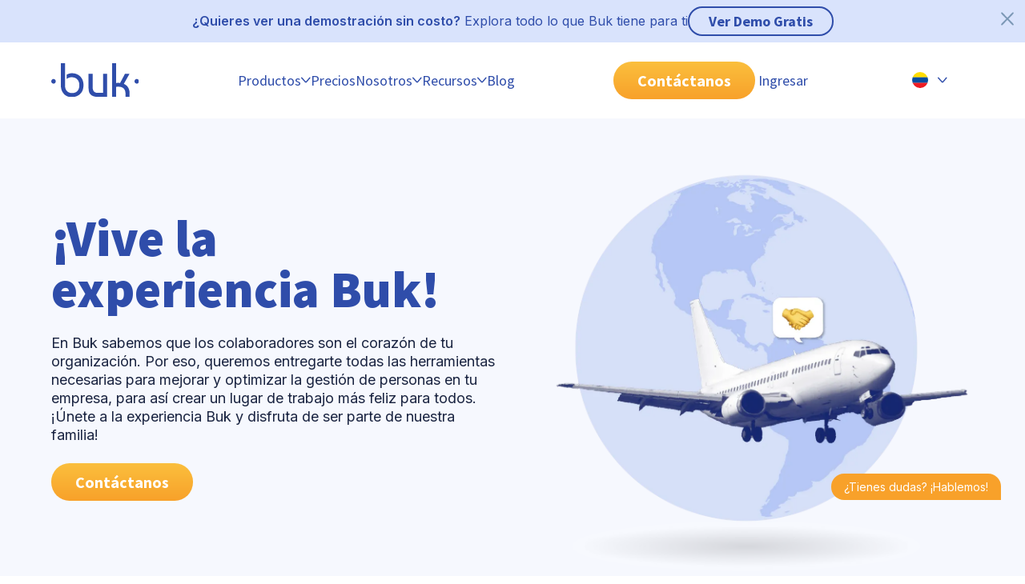

--- FILE ---
content_type: text/html; charset=UTF-8
request_url: https://www.buk.co/quienes-somos/experiencia
body_size: 18481
content:
<!doctype html><html lang="es-co"><head>
    <meta charset="utf-8">
    <title>Ven y sé parte de la experiencia Buk ¡Conócenos!</title>
    <meta name="description" content="En Buk tienes todas las herramientas necesarias para facilitar la gestión de personas y crear lugares de trabajo más felices ¡Conoce la experiencia Buk aquí!">
    
    <link rel="preconnect" href="https://fonts.googleapis.com">
    <link rel="preconnect" href="https://fonts.gstatic.com" crossorigin>
    <link href="https://fonts.googleapis.com/css2?family=Inter:wght@400;600;900&amp;family=Source+Sans+Pro:wght@300;400;700;900&amp;display=swap" rel="stylesheet">
    
    <link rel="stylesheet" media="all and (max-width: 767px)" href="https://www.buk.co/hubfs/hub_generated/template_assets/1/104981653101/1768405520303/template_grid-mobile.min.css">
    <link rel="stylesheet" media="all and (min-width: 767px)" href="https://www.buk.co/hubfs/hub_generated/template_assets/1/104982428302/1768405518546/template_grid-tablet.min.css">
    <link rel="stylesheet" media="all and (min-width: 1020px)" href="https://www.buk.co/hubfs/hub_generated/template_assets/1/104981653812/1768405518118/template_grid-desktop.min.css">
    
		
    
    <link rel="shortcut icon" href="https://www.buk.co/hubfs/Favicon_32x32-3.png">
    
    <meta name="viewport" content="width=device-width, initial-scale=1">

    
    <meta property="og:description" content="En Buk tienes todas las herramientas necesarias para facilitar la gestión de personas y crear lugares de trabajo más felices ¡Conoce la experiencia Buk aquí!">
    <meta property="og:title" content="Ven y sé parte de la experiencia Buk ¡Conócenos!">
    <meta name="twitter:description" content="En Buk tienes todas las herramientas necesarias para facilitar la gestión de personas y crear lugares de trabajo más felices ¡Conoce la experiencia Buk aquí!">
    <meta name="twitter:title" content="Ven y sé parte de la experiencia Buk ¡Conócenos!">

    

    
    <style>
a.cta_button{-moz-box-sizing:content-box !important;-webkit-box-sizing:content-box !important;box-sizing:content-box !important;vertical-align:middle}.hs-breadcrumb-menu{list-style-type:none;margin:0px 0px 0px 0px;padding:0px 0px 0px 0px}.hs-breadcrumb-menu-item{float:left;padding:10px 0px 10px 10px}.hs-breadcrumb-menu-divider:before{content:'›';padding-left:10px}.hs-featured-image-link{border:0}.hs-featured-image{float:right;margin:0 0 20px 20px;max-width:50%}@media (max-width: 568px){.hs-featured-image{float:none;margin:0;width:100%;max-width:100%}}.hs-screen-reader-text{clip:rect(1px, 1px, 1px, 1px);height:1px;overflow:hidden;position:absolute !important;width:1px}
</style>

<link class="hs-async-css" rel="preload" href="https://cdn.jsdelivr.net/npm/swiper/swiper-bundle.min.css" as="style" onload="this.onload=null;this.rel='stylesheet'" position="head">
<noscript><link rel="stylesheet" href="https://cdn.jsdelivr.net/npm/swiper/swiper-bundle.min.css"></noscript>
<link rel="stylesheet" href="https://www.buk.co/hubfs/hub_generated/template_assets/1/104984379713/1768405516746/template_experiencia.min.css" position="head">
<link rel="stylesheet" href="https://www.buk.co/hubfs/hub_generated/template_assets/1/176761299810/1768409575093/template_globals-main-24.min.css">
<link class="hs-async-css" rel="preload" href="https://www.buk.co/hubfs/hub_generated/template_assets/1/104985089198/1768405525444/template_spaces.min.css" as="style" onload="this.onload=null;this.rel='stylesheet'">
<noscript><link rel="stylesheet" href="https://www.buk.co/hubfs/hub_generated/template_assets/1/104985089198/1768405525444/template_spaces.min.css"></noscript>
<link rel="stylesheet" href="https://www.buk.co/hubfs/hub_generated/module_assets/1/182410480268/1758587296381/module_Pre_Header_Video_Demo_CO.min.css">
<link rel="stylesheet" href="https://www.buk.co/hubfs/hub_generated/module_assets/1/104984949549/1767025764244/module_banner-static-solid.min.css">
<link rel="stylesheet" href="https://www.buk.co/hubfs/hub_generated/module_assets/1/132202137959/1741208807995/module_Experiencia-Buk-Global-Colombia.min.css">
    

    
<!--  Added by GoogleAnalytics4 integration -->
<script>
var _hsp = window._hsp = window._hsp || [];
window.dataLayer = window.dataLayer || [];
function gtag(){dataLayer.push(arguments);}

var useGoogleConsentModeV2 = true;
var waitForUpdateMillis = 1000;


if (!window._hsGoogleConsentRunOnce) {
  window._hsGoogleConsentRunOnce = true;

  gtag('consent', 'default', {
    'ad_storage': 'denied',
    'analytics_storage': 'denied',
    'ad_user_data': 'denied',
    'ad_personalization': 'denied',
    'wait_for_update': waitForUpdateMillis
  });

  if (useGoogleConsentModeV2) {
    _hsp.push(['useGoogleConsentModeV2'])
  } else {
    _hsp.push(['addPrivacyConsentListener', function(consent){
      var hasAnalyticsConsent = consent && (consent.allowed || (consent.categories && consent.categories.analytics));
      var hasAdsConsent = consent && (consent.allowed || (consent.categories && consent.categories.advertisement));

      gtag('consent', 'update', {
        'ad_storage': hasAdsConsent ? 'granted' : 'denied',
        'analytics_storage': hasAnalyticsConsent ? 'granted' : 'denied',
        'ad_user_data': hasAdsConsent ? 'granted' : 'denied',
        'ad_personalization': hasAdsConsent ? 'granted' : 'denied'
      });
    }]);
  }
}

gtag('js', new Date());
gtag('set', 'developer_id.dZTQ1Zm', true);
gtag('config', 'G-D7HXKVEZJL');
</script>
<script async src="https://www.googletagmanager.com/gtag/js?id=G-D7HXKVEZJL"></script>

<!-- /Added by GoogleAnalytics4 integration -->

    <link rel="canonical" href="https://www.buk.co/quienes-somos/experiencia">

<!-- Google Tag Manager -->
<script>(function(w,d,s,l,i){w[l]=w[l]||[];w[l].push({'gtm.start':
new Date().getTime(),event:'gtm.js'});var f=d.getElementsByTagName(s)[0],
j=d.createElement(s),dl=l!='dataLayer'?'&l='+l:'';j.async=true;j.src=
'https://www.googletagmanager.com/gtm.js?id='+i+dl;f.parentNode.insertBefore(j,f);
})(window,document,'script','dataLayer','GTM-TLJ3DF3');</script>
<!-- End Google Tag Manager -->


<meta name="facebook-domain-verification" content="okygm0eje4o8zl436uqf00wwr5bozt">
<meta property="og:image" content="https://www.buk.co/hubfs/imagenes-preview-web-co-servicios.webp">
<meta property="og:image:width" content="1200">
<meta property="og:image:height" content="630">

<meta name="twitter:image" content="https://www.buk.co/hubfs/imagenes-preview-web-co-servicios.webp">


<meta property="og:url" content="https://www.buk.co/quienes-somos/experiencia">
<meta name="twitter:card" content="summary_large_image">
<meta http-equiv="content-language" content="es-co">





<link rel="alternate" href="https://www.buk.cl/quienes-somos/experiencia" hreflang="es-cl">
<link rel="alternate" href="https://www.buk.mx/quienes-somos/experiencia" hreflang="es-mx">
<link rel="alternate" href="https://www.buk.co/quienes-somos/experiencia" hreflang="es-co">
<link rel="alternate" href="https://www.buk.pe/quienes-somos/experiencia-del-software-integral" hreflang="es-pe">
<link rel="alternate" href="https://www.buk.com.br/quem-somos/experiencia" hreflang="pt-br">
  <meta name="generator" content="HubSpot"></head>
  <body>  
    <header>    
      
        <div id="hs_cos_wrapper_module_173099417212223" class="hs_cos_wrapper hs_cos_wrapper_widget hs_cos_wrapper_type_module" style="" data-hs-cos-general-type="widget" data-hs-cos-type="module"><section id="contenedor-pre-header" class="d-flex jc-center ai-center gap--24 buk-py-1 bg-light-blue pst-lg-relative">
  <div>
    <p class="fz-16" style=" color: var(--color-blue-buk);"><strong>¿Quieres ver una demostración sin costo?</strong> Explora todo lo que Buk tiene para ti</p>
  </div>
  <div>
    <span id="hs_cos_wrapper_module_173099417212223_" class="hs_cos_wrapper hs_cos_wrapper_widget hs_cos_wrapper_type_cta" style="" data-hs-cos-general-type="widget" data-hs-cos-type="cta"><div class="hs-web-interactive-inline" style="" data-hubspot-wrapper-cta-id="196447333686"> 
 <a href="https://cta-service-cms2.hubspot.com/web-interactives/public/v1/track/click?encryptedPayload=AVxigLLC9qMXyFSpaUQqtywuvH0LSdEmFfJaG8yiYQRkcjyZlOf4Szj5eVN%2F5V9WHoG9OS2PVJKAZgSyJWEN%2Bsl8%2BwQmbdmxkdwHwb%2Bix0gesky1EQ7o4qL9zj2o8XcL3w0plHaWe0etCpnHdkx2bmDO%2FpyBGNbo7OVxWZotaptyGWbYOg%3D%3D&amp;portalId=3790458" class="hs-inline-web-interactive-196447333686   " data-hubspot-cta-id="196447333686"> <span class="btn btn--2g">Ver Demo Gratis</span> </a> 
</div></span>
  </div>
  <button id="btn-cerrar" class="btn btn--txt pst-lg-absolute" style="top: 10px; right: 10px; width: 24px!important; height: 24px; fill: rgba(124, 152, 182, 1);">
    <svg xmlns="http://www.w3.org/2000/svg" viewbox="2 -1 28 29" preserveaspectratio="none">
      <path d="M2.71 26.79c.312.314.743.508 1.22.508s.908-.194 1.22-.507L16 15.941l10.86 10.85c.312.312.744.505 1.22.505.953 0 1.725-.772 1.725-1.725 0-.476-.193-.908-.505-1.22l-10.86-10.85 10.85-10.86c.279-.305.45-.713.45-1.16 0-.95-.77-1.72-1.72-1.72-.448 0-.856.171-1.162.452l.001-.001-10.86 10.85L5.139.212c-.316-.344-.767-.56-1.27-.56-.95 0-1.72.77-1.72 1.72 0 .502.215.954.558 1.268l.001.001 10.85 10.86-10.85 10.86c-.311.311-.503.741-.503 1.215s.192.904.503 1.215z"></path>
    </svg>
  </button>
</section></div>
        <div data-global-resource-path="BUK-SITE_2023/Global-Partials/CO/header-24-co-v2.html"><!-- Begin partial -->

<nav class="boxer ds-flex jc-between ai-center none-lg-wrap gap-lg--24">
  
  <!-- Logo Buk -->
  <a href="/" id="nav__logo" class="nav__logo">
    <img src="https://www.buk.co/hubfs/2023/Buk-ui-kit/logo-buk.svg" alt="Logo Buk">
  </a>
  
  <!-- Botón hamburguesa mobil -->
  <button class="nav__toggle" id="btn-collapse-menu-mb" aria-label="Abrir menu">
    <div class="nav__hamburger"></div>
  </button>
  
  <div class="nav__collapse bg-white-lg ds-flex flex-dir-column flex-dir-lg-row ai-center jc-lg-evenly gap--0 gap-lg--24">
     <!-- fecha goback to manu -->
     <div class="go-back-menu v-mobile v-tablet">
       <button class="ds-flex ">
          <svg width="12" height="8" viewbox="0 0 12 8" fill="none" xmlns="http://www.w3.org/2000/svg">
           <path fill-rule="evenodd" clip-rule="evenodd" d="M11.3133 0.740995C11.6192 0.997898 11.6589 1.45409 11.4019 1.75993L7.07395 6.9123C6.51082 7.58269 5.4859 7.60302 4.89664 6.95548L0.188326 1.78151C-0.0804997 1.4861 -0.0589466 1.0287 0.236466 0.75987C0.531878 0.491045 0.989283 0.512598 1.25811 0.808011L5.96642 5.98198L10.2944 0.829598C10.5513 0.523761 11.0075 0.484092 11.3133 0.740995Z" fill="#2F4DAA" />
          </svg>
       </button>  
     </div>
     
     <!-- Menú principal -->
     <ul class="nav__navigation ">
       
      <!-- Producto o plataforma --> 
      <li class="nav__item nav__item--dropdown plataforma">
        <button class="ds-flex ai-center buk-py-2 evento-click" data-menu="Productos">
          Productos 
          <svg width="12" height="8" viewbox="0 0 12 8" fill="none" xmlns="http://www.w3.org/2000/svg">
           <path fill-rule="evenodd" clip-rule="evenodd" d="M11.3133 0.740995C11.6192 0.997898 11.6589 1.45409 11.4019 1.75993L7.07395 6.9123C6.51082 7.58269 5.4859 7.60302 4.89664 6.95548L0.188326 1.78151C-0.0804997 1.4861 -0.0589466 1.0287 0.236466 0.75987C0.531878 0.491045 0.989283 0.512598 1.25811 0.808011L5.96642 5.98198L10.2944 0.829598C10.5513 0.523761 11.0075 0.484092 11.3133 0.740995Z" fill="#2F4DAA" />
          </svg>
        </button>
        <div class="nav__submenu" style="height:0;">
          <ul id="" class="nav__navigation-level2">
            
             
             <li class="v-desktop nav__item-level2 item-selected">
               <button class="btn-level2 ds-flex ai-center buk-py-2 buk-py-lg-3 active"> Plataforma
                 <svg class="v-mobile v-tablet" width="12" height="8" viewbox="0 0 12 8" fill="none" xmlns="http://www.w3.org/2000/svg"> 
                   <path fill-rule="evenodd" clip-rule="evenodd" d="M11.3133 0.740995C11.6192 0.997898 11.6589 1.45409 11.4019 1.75993L7.07395 6.9123C6.51082 7.58269 5.4859 7.60302 4.89664 6.95548L0.188326 1.78151C-0.0804997 1.4861 -0.0589466 1.0287 0.236466 0.75987C0.531878 0.491045 0.989283 0.512598 1.25811 0.808011L5.96642 5.98198L10.2944 0.829598C10.5513 0.523761 11.0075 0.484092 11.3133 0.740995Z" fill="#2F4DAA" />
                 </svg>
               </button>
               <div class="nav__submenu-level2 bg-white-lg gap-lg--32 open">
                  <a href="https://www.buk.co/productos/plataforma-de-rrhh" class="default-image evento-click" data-menu="Plataforma">
                    <div class="bg-blue-buk bg-white-lg buk-p-3 ds-flex rounded-16 buk-mt-3 buk-mb-4 buk-my-lg-0 buk-p-lg-0 width-lg-child1">
                      <p class="h5 fw-bold txt-lg-blue-buk plataforma">Plataforma
                        <svg class="flecha-link" width="12" height="8" viewbox="0 0 12 8" fill="none" xmlns="http://www.w3.org/2000/svg"> 
                          <path fill-rule="evenodd" clip-rule="evenodd" d="M11.3133 0.740995C11.6192 0.997898 11.6589 1.45409 11.4019 1.75993L7.07395 6.9123C6.51082 7.58269 5.4859 7.60302 4.89664 6.95548L0.188326 1.78151C-0.0804997 1.4861 -0.0589466 1.0287 0.236466 0.75987C0.531878 0.491045 0.989283 0.512598 1.25811 0.808011L5.96642 5.98198L10.2944 0.829598C10.5513 0.523761 11.0075 0.484092 11.3133 0.740995Z" fill="#2F4DAA" />
                        </svg>
                      </p>
                      <img id="img-plataforma" src="https://www.buk.co/hubfs/2024/header-2024/plataforma/hover.webp" data-animated-src="https://www.buk.cl/hubfs/2024/header-2024/plataforma/hover.webp" alt="Interfaz de Buk al pasar el cursor sobre funciones de la plataforma" class="v-desktop buk-my-2 rounded-16">
                      
                      <p class="p3 txt-lg-blue-buk">Todos tus procesos de Gestión de Personas en una sola plataforma integral.</p>  
                    </div>
                  </a>  
                  <div class=" ds-flex flex-dir-lg-row width-lg-child2 gap--32 gap-lg--16">
                     <div class="ds-flex flex-basis-lg-50 ai-cont-start gap--32 gap-lg--16">
                        <a href="https://www.buk.co/productos/plataforma-de-rrhh/estructura-organizacional" class="ds-flex none-wrap gap--16 wi-100 wi-lg-auto hi-lg-fit-cont evento-click" data-menu="Estructura Organizacional">
                           <img src="https://www.buk.co/hubfs/2025/Iconos%20header/Estructura-organizacional.svg" width="45" height="45">
                           <div class="ds-flex ai-center">
                              <p class="p1 fw-bold">Estructura Organizacional</p>
                              <p class="p3 v-desktop">Configura tu estructura a la medida.</p>
                           </div>
                        </a>
                        <a href="https://www.buk.co/productos/plataforma-de-rrhh/portal-del-colaborador" class="ds-flex none-wrap gap--16 wi-100 wi-lg-auto hi-lg-fit-cont evento-click" data-menu="Portal del Colaborador">
                           <img src="https://www.buk.co/hubfs/2025/Iconos%20header/Portal-del-colaborador.svg" width="45" height="45">
                           <div class="ds-flex ai-center">
                              <p class="p1 fw-bold">Portal del Colaborador</p>
                              <p class="p3 v-desktop">Centraliza las interacciones de tus equipos.</p>
                           </div>
                        </a>
                        <a href="https://www.buk.co/productos/plataforma-de-rrhh/usuarios-y-perfiles" class="ds-flex none-wrap gap--16 wi-100 wi-lg-auto hi-lg-fit-cont evento-click" data-menu="Usuarios y Perfiles">
                           <img src="https://www.buk.co/hubfs/2025/Iconos%20header/Usuarios-y-perfiles.svg" width="45" height="45">
                           <div class="ds-flex ai-center">
                              <p class="p1 fw-bold">Usuarios y Perfiles</p>
                              <p class="p3 v-desktop">Configura distintos perfiles de acceso.</p>
                           </div>
                        </a>
                     </div>
                     <div class="ds-flex flex-basis-lg-50 hi-lg-fit-cont ai-cont-start gap--32 gap-lg--16">
                        <a href="https://www.buk.co/productos/plataforma-de-rrhh/workflows" class="ds-flex none-wrap gap--16 wi-100 wi-lg-auto hi-lg-fit-cont evento-click" data-menu="Workflows">
                           <img src="https://www.buk.co/hubfs/2025/Iconos%20header/Workflows.svg" width="45" height="45">
                           <div class="ds-flex ai-center">
                              <p class="p1 fw-bold">Workflows</p>
                              <p class="p3 v-desktop">Agiliza tus procesos con flujos automatizados.</p>
                           </div>
                        </a>
                        <a href="https://www.buk.co/productos/plataforma-de-rrhh/reporteria-para-recursos-humanos" class="ds-flex none-wrap gap--16 wi-100 wi-lg-auto hi-lg-fit-cont evento-click" data-menu="Reportería">
                           <img src="https://www.buk.co/hubfs/2025/Iconos%20header/Reporteria.svg" width="45" height="45">
                           <div class="ds-flex ai-center">
                              <p class="p1 fw-bold">Reportería</p>
                              <p class="p3 v-desktop">Extrae y analiza data de tus procesos.</p>
                           </div>
                        </a>          
                     </div>
                  </div>
                 
                
                <div class="v-desktop allProduct">
                 <div class="ds-lg-flex flex-dir-lg-column gap--0 jc-lg-end">
                  <a href="https://www.buk.co/productos" class="a-allProduct evento-click" data-menu="Ver todos los productos"> 
                      Ver todos los productos
                      <svg class="svg-allProduct" width="12" height="8" viewbox="0 0 12 8" fill="none" xmlns="http://www.w3.org/2000/svg"> 
                         <path fill-rule="evenodd" clip-rule="evenodd" d="M11.3133 0.740995C11.6192 0.997898 11.6589 1.45409 11.4019 1.75993L7.07395 6.9123C6.51082 7.58269 5.4859 7.60302 4.89664 6.95548L0.188326 1.78151C-0.0804997 1.4861 -0.0589466 1.0287 0.236466 0.75987C0.531878 0.491045 0.989283 0.512598 1.25811 0.808011L5.96642 5.98198L10.2944 0.829598C10.5513 0.523761 11.0075 0.484092 11.3133 0.740995Z" fill="#2F4DAA"></path>
                      </svg>
                  </a><a href="https://www.buk.co/productos/roadmap-novedades" class="a-allProduct evento-click" data-menu="Explora lo nuevo de Buk"> 
                      Explora lo nuevo de Buk
                      <svg class="svg-allProduct" width="12" height="8" viewbox="0 0 12 8" fill="none" xmlns="http://www.w3.org/2000/svg"> 
                         <path fill-rule="evenodd" clip-rule="evenodd" d="M11.3133 0.740995C11.6192 0.997898 11.6589 1.45409 11.4019 1.75993L7.07395 6.9123C6.51082 7.58269 5.4859 7.60302 4.89664 6.95548L0.188326 1.78151C-0.0804997 1.4861 -0.0589466 1.0287 0.236466 0.75987C0.531878 0.491045 0.989283 0.512598 1.25811 0.808011L5.96642 5.98198L10.2944 0.829598C10.5513 0.523761 11.0075 0.484092 11.3133 0.740995Z" fill="#2F4DAA"></path>
                      </svg>
                  </a>
                 </div>
                </div>
                 
                 
               </div>
             </li>
            
             
             <li class="v-mobile v-tablet nav__item-level2 ">
               <button class="btn-level2 ds-flex ai-center buk-py-2 buk-py-lg-4"> Plataforma
                 <svg class="v-mobile v-tablet" width="12" height="8" viewbox="0 0 12 8" fill="none" xmlns="http://www.w3.org/2000/svg"> 
                   <path fill-rule="evenodd" clip-rule="evenodd" d="M11.3133 0.740995C11.6192 0.997898 11.6589 1.45409 11.4019 1.75993L7.07395 6.9123C6.51082 7.58269 5.4859 7.60302 4.89664 6.95548L0.188326 1.78151C-0.0804997 1.4861 -0.0589466 1.0287 0.236466 0.75987C0.531878 0.491045 0.989283 0.512598 1.25811 0.808011L5.96642 5.98198L10.2944 0.829598C10.5513 0.523761 11.0075 0.484092 11.3133 0.740995Z" fill="#2F4DAA" />
                 </svg>
               </button>
               <div class="nav__submenu-level2 bg-white-lg gap-lg--32">
                  <a href="https://www.buk.co/productos/plataforma-de-rrhh" class="default-image evento-click" data-menu="Plataforma">
                    <div class="bg-blue-buk bg-white-lg buk-p-3 ds-flex rounded-16 buk-mt-3 buk-mb-4 buk-my-lg-0 buk-p-lg-0 width-lg-child1">
                      <p class="h5 fw-bold txt-lg-blue-buk plataforma">Plataforma
                        <svg class="flecha-link" width="12" height="8" viewbox="0 0 12 8" fill="none" xmlns="http://www.w3.org/2000/svg"> 
                          <path fill-rule="evenodd" clip-rule="evenodd" d="M11.3133 0.740995C11.6192 0.997898 11.6589 1.45409 11.4019 1.75993L7.07395 6.9123C6.51082 7.58269 5.4859 7.60302 4.89664 6.95548L0.188326 1.78151C-0.0804997 1.4861 -0.0589466 1.0287 0.236466 0.75987C0.531878 0.491045 0.989283 0.512598 1.25811 0.808011L5.96642 5.98198L10.2944 0.829598C10.5513 0.523761 11.0075 0.484092 11.3133 0.740995Z" fill="#2F4DAA" />
                        </svg>
                      </p>
                      <img id="img-plataforma" src="https://www.buk.co/hubfs/2024/header-2024/plataforma/hover.webp" data-animated-src="https://www.buk.cl/hubfs/2024/header-2024/plataforma/hover.webp" alt="Interfaz de Buk al pasar el cursor sobre funciones de la plataforma" class="v-desktop buk-my-2 rounded-16">
                      
                      <p class="p3 txt-lg-blue-buk">Todos tus procesos de Gestión de Personas en una sola plataforma integral.</p>  
                    </div>
                  </a>  
                  <div class=" ds-flex flex-dir-lg-row width-lg-child2 gap--32 gap-lg--16">
                     <div class="ds-flex flex-basis-lg-50 ai-cont-start gap--32 gap-lg--16">
                        <a href="https://www.buk.co/productos/plataforma-de-rrhh/estructura-organizacional" class="ds-flex none-wrap gap--16 wi-100 wi-lg-auto hi-lg-fit-cont evento-click" data-menu="Estructura Organizacional">
                           <img src="https://www.buk.co/hubfs/2025/Iconos%20header/Estructura-organizacional.svg" width="45" height="45">
                           <div class="ds-flex ai-center">
                              <p class="p1 fw-bold">Estructura Organizacional</p>
                              <p class="p3 v-desktop">Configura tu estructura a la medida.</p>
                           </div>
                        </a>
                        <a href="https://www.buk.co/productos/plataforma-de-rrhh/portal-del-colaborador" class="ds-flex none-wrap gap--16 wi-100 wi-lg-auto hi-lg-fit-cont evento-click" data-menu="Portal del Colaborador">
                           <img src="https://www.buk.co/hubfs/2025/Iconos%20header/Portal-del-colaborador.svg" width="45" height="45">
                           <div class="ds-flex ai-center">
                              <p class="p1 fw-bold">Portal del Colaborador</p>
                              <p class="p3 v-desktop">Centraliza las interacciones de tus equipos.</p>
                           </div>
                        </a>
                        <a href="https://www.buk.co/productos/plataforma-de-rrhh/usuarios-y-perfiles" class="ds-flex none-wrap gap--16 wi-100 wi-lg-auto hi-lg-fit-cont evento-click" data-menu="Usuarios y Perfiles">
                           <img src="https://www.buk.co/hubfs/2025/Iconos%20header/Usuarios-y-perfiles.svg" width="45" height="45">
                           <div class="ds-flex ai-center">
                              <p class="p1 fw-bold">Usuarios y Perfiles</p>
                              <p class="p3 v-desktop">Configura distintos perfiles de acceso.</p>
                           </div>
                        </a>
                     </div>
                     <div class="ds-flex flex-basis-lg-50 hi-lg-fit-cont ai-cont-start gap--32 gap-lg--16">
                        <a href="https://www.buk.co/productos/plataforma-de-rrhh/workflows" class="ds-flex none-wrap gap--16 wi-100 wi-lg-auto hi-lg-fit-cont evento-click" data-menu="Workflows">
                           <img src="https://www.buk.co/hubfs/2025/Iconos%20header/Workflows.svg" width="45" height="45">
                           <div class="ds-flex ai-center">
                              <p class="p1 fw-bold">Workflows</p>
                              <p class="p3 v-desktop">Agiliza tus procesos con flujos automatizados.</p>
                           </div>
                        </a>
                        <a href="https://www.buk.co/productos/plataforma-de-rrhh/reporteria-para-recursos-humanos" class="ds-flex none-wrap gap--16 wi-100 wi-lg-auto hi-lg-fit-cont evento-click" data-menu="Reportería">
                           <img src="https://www.buk.co/hubfs/2025/Iconos%20header/Reporteria.svg" width="45" height="45">
                           <div class="ds-flex ai-center">
                              <p class="p1 fw-bold">Reportería</p>
                              <p class="p3 v-desktop">Extrae y analiza data de tus procesos.</p>
                           </div>
                        </a>          
                     </div>
                  </div>
                 
                
                <div class="v-desktop allProduct">
                 <div class="ds-lg-flex flex-dir-lg-column gap--0 jc-lg-end">
                  <a href="https://www.buk.co/productos" class="a-allProduct evento-click" data-menu="Ver todos los productos"> 
                      Ver todos los productos
                      <svg class="svg-allProduct" width="12" height="8" viewbox="0 0 12 8" fill="none" xmlns="http://www.w3.org/2000/svg"> 
                         <path fill-rule="evenodd" clip-rule="evenodd" d="M11.3133 0.740995C11.6192 0.997898 11.6589 1.45409 11.4019 1.75993L7.07395 6.9123C6.51082 7.58269 5.4859 7.60302 4.89664 6.95548L0.188326 1.78151C-0.0804997 1.4861 -0.0589466 1.0287 0.236466 0.75987C0.531878 0.491045 0.989283 0.512598 1.25811 0.808011L5.96642 5.98198L10.2944 0.829598C10.5513 0.523761 11.0075 0.484092 11.3133 0.740995Z" fill="#2F4DAA"></path>
                      </svg>
                  </a><a href="https://www.buk.co/productos/roadmap-novedades" class="a-allProduct evento-click" data-menu="Explora lo nuevo de Buk"> 
                      Explora lo nuevo de Buk
                      <svg class="svg-allProduct" width="12" height="8" viewbox="0 0 12 8" fill="none" xmlns="http://www.w3.org/2000/svg"> 
                         <path fill-rule="evenodd" clip-rule="evenodd" d="M11.3133 0.740995C11.6192 0.997898 11.6589 1.45409 11.4019 1.75993L7.07395 6.9123C6.51082 7.58269 5.4859 7.60302 4.89664 6.95548L0.188326 1.78151C-0.0804997 1.4861 -0.0589466 1.0287 0.236466 0.75987C0.531878 0.491045 0.989283 0.512598 1.25811 0.808011L5.96642 5.98198L10.2944 0.829598C10.5513 0.523761 11.0075 0.484092 11.3133 0.740995Z" fill="#2F4DAA"></path>
                      </svg>
                  </a>
                 </div>
                </div>
                 
                 
               </div>
             </li>
            
             <li class="nav__item-level2 ">
               <button class="btn-level2 ds-flex ai-center buk-py-2 buk-py-lg-3"> Administración
                 <svg class="v-mobile v-tablet" width="12" height="8" viewbox="0 0 12 8" fill="none" xmlns="http://www.w3.org/2000/svg"> 
                   <path fill-rule="evenodd" clip-rule="evenodd" d="M11.3133 0.740995C11.6192 0.997898 11.6589 1.45409 11.4019 1.75993L7.07395 6.9123C6.51082 7.58269 5.4859 7.60302 4.89664 6.95548L0.188326 1.78151C-0.0804997 1.4861 -0.0589466 1.0287 0.236466 0.75987C0.531878 0.491045 0.989283 0.512598 1.25811 0.808011L5.96642 5.98198L10.2944 0.829598C10.5513 0.523761 11.0075 0.484092 11.3133 0.740995Z" fill="#2F4DAA" />
                 </svg>
               </button>
               <div class="nav__submenu-level2 bg-white-lg flex-dir-lg-column buk-py-lg-2">
                  <a href="https://www.buk.co/productos/administracion" class="bg-blue-buk width-lg-child3 bg-white-lg buk-p-3 ds-flex flex-dir-lg-column border-1-light-lg rounded-16 buk-mt-3 buk-mb-4 buk-mt-lg-0 buk-py-lg-2 evento-click" data-menu="Administración">
                     
                       <p class="h5 fw-bold txt-lg-blue-buk admin">Administración
                         <svg class="flecha-link" width="12" height="8" viewbox="0 0 12 8" fill="none" xmlns="http://www.w3.org/2000/svg"> 
                          <path fill-rule="evenodd" clip-rule="evenodd" d="M11.3133 0.740995C11.6192 0.997898 11.6589 1.45409 11.4019 1.75993L7.07395 6.9123C6.51082 7.58269 5.4859 7.60302 4.89664 6.95548L0.188326 1.78151C-0.0804997 1.4861 -0.0589466 1.0287 0.236466 0.75987C0.531878 0.491045 0.989283 0.512598 1.25811 0.808011L5.96642 5.98198L10.2944 0.829598C10.5513 0.523761 11.0075 0.484092 11.3133 0.740995Z" fill="#2F4DAA" />
                        </svg>
                       </p>
                    
                     <p class="p3 txt-lg-blue-buk">Optimiza tu tiempo gestionando nómina y Recursos Humanos con nuestra plataforma fácil e intuitiva.</p>
                  </a>
                  <div class="ds-flex flex-dir-lg-row width-lg-child3 gap--32 gap-lg--16  width-lg">
                     <div class="ds-flex flex-basis-lg-24 ai-cont-start gap--32 gap-lg--16">
                        <a href="https://www.buk.co/productos/administracion/software-de-nomina" class="ds-flex none-wrap gap--16 wi-100 wi-lg-auto hi-lg-fit-cont-88 evento-click" data-menu="Software de Nómina">
                           <img src="https://www.buk.co/hubfs/2025/Iconos%20header/Remuneraciones.svg" width="45" height="45">
                           <div class="ds-flex ai-center">
                              <p class="p1 fw-bold">Sofware de Nómina</p>
                              <p class="p3 v-desktop">Calcula rápido y libre de errores.</p>
                           </div>
                        </a>
                        <a href="https://www.buk.co/productos/administracion/control-de-asistencia" class="ds-flex none-wrap gap--16 wi-100 wi-lg-auto hi-lg-fit-cont-88 evento-click" data-menu="Control de Asistencia">
                           <img src="https://www.buk.co/hubfs/2025/Iconos%20header/Control-de-asistencia.svg" width="45" height="45">
                           <div class="ds-flex ai-center">
                              <p class="p1 fw-bold">Control de Asistencia</p>
                              <p class="p3 v-desktop">Gestiona turnos, permisos, vacaciones y horas extra.</p>
                           </div>
                        </a>
                     </div>
                     <div class="ds-flex flex-basis-lg-24 ai-cont-start gap--32 gap-lg--16 ">
                        <a href="https://www.buk.co/productos/administracion/gestión-de-activos" class="ds-flex none-wrap gap--16 wi-100 wi-lg-auto hi-lg-fit-cont-88  evento-click" data-menu="Gestión de Activos">
                           <img src="https://www.buk.co/hubfs/2025/Iconos%20header/Gestion-de-activos.svg" width="45" height="45">
                           <div class="ds-flex ai-center">
                              <p class="p1 fw-bold">Gestión de Activos</p>
                              <p class="p3 v-desktop">Controla los activos de tus colaboradores.</p>
                           </div>
                        </a>
                        <a href="https://www.buk.co/productos/administracion/firma-digital-y-gestion-documental" class="ds-flex none-wrap gap--16  wi-100 wi-lg-auto hi-lg-fit-cont-88 evento-click" data-menu="Firma Electrónica y Gestión Documental">
                           <img src="https://www.buk.co/hubfs/2025/Iconos%20header/Firma-digital-y-gestion-documental.svg" width="45" height="45">
                           <div class="ds-flex ai-center">
                              <p class="p1 fw-bold">Firma Electrónica y Gestión Documental</p>
                              <p class="p3 v-desktop">Digitaliza documentos laborales y firma fácilmente.</p>
                           </div>
                        </a>
                       
                     </div>
                     <div class="ds-flex flex-basis-lg-24 ai-cont-start gap--32 gap-lg--16 ">
                        <a href="https://www.buk.co/productos/administracion/servicio-al-colaborador" class="ds-flex none-wrap gap--16 wi-100 wi-lg-auto hi-lg-fit-cont-88 evento-click" data-menu="Servicio al Colaborador">
                           <img src="https://www.buk.co/hubfs/2025/Iconos%20header/Servicio-al-colaborador.svg" width="45" height="45">
                           <div class="ds-flex ai-center">
                              <p class="p1 fw-bold">Servicio al Colaborador</p>
                              <p class="p3 v-desktop">Centraliza tus canales de comunicación.</p>
                           </div>
                        </a>
                        <a href="https://www.buk.co/productos/administracion/canal-de-denuncias" class="ds-flex none-wrap gap--16 wi-100 wi-lg-auto hi-lg-fit-cont-88 evento-click" data-menu="Canal de Denuncia Laboral">
                           <img src="https://www.buk.co/hubfs/2025/Iconos%20header/Canal-de-denuncias.svg" width="45" height="45">
                           <div class="ds-flex ai-center">
                              <p class="p1 fw-bold">Canal de Denuncia Laboral</p>
                              <p class="p3 v-desktop">Recibe denuncias de forma segura.</p>
                           </div>
                        </a>
                       
                     </div>
                     <div class="ds-flex flex-basis-lg-24 ai-cont-start gap--32 gap-lg--16 ">
                        <a href="https://www.buk.co/productos/administracion/onboarding" class="ds-flex none-wrap gap--16 wi-100 wi-lg-auto hi-lg-fit-cont-88  evento-click" data-menu="Onboarding">
                           <img src="https://www.buk.co/hubfs/2025/Iconos%20header/Onboarding.svg" width="45" height="45">
                           <div class="ds-flex ai-center">
                              <p class="p1 fw-bold">Onboarding</p>
                              <p class="p3 v-desktop">Facilita la incorporación laboral.</p>
                           </div>
                        </a>
                     </div>
                  </div>
                 
                    
                <div class="v-desktop allProduct">
                 <div class="ds-lg-flex flex-dir-lg-column gap--0 jc-lg-end">
                  <a href="https://www.buk.co/productos" class="a-allProduct evento-click" data-menu="Ver todos los productos"> 
                      Ver todos los productos
                      <svg class="svg-allProduct" width="12" height="8" viewbox="0 0 12 8" fill="none" xmlns="http://www.w3.org/2000/svg"> 
                         <path fill-rule="evenodd" clip-rule="evenodd" d="M11.3133 0.740995C11.6192 0.997898 11.6589 1.45409 11.4019 1.75993L7.07395 6.9123C6.51082 7.58269 5.4859 7.60302 4.89664 6.95548L0.188326 1.78151C-0.0804997 1.4861 -0.0589466 1.0287 0.236466 0.75987C0.531878 0.491045 0.989283 0.512598 1.25811 0.808011L5.96642 5.98198L10.2944 0.829598C10.5513 0.523761 11.0075 0.484092 11.3133 0.740995Z" fill="#2F4DAA"></path>
                      </svg>
                  </a><a href="https://www.buk.co/productos/roadmap-novedades" class="a-allProduct evento-click" data-menu="Explora lo nuevo de Buk"> 
                      Explora lo nuevo de Buk
                      <svg class="svg-allProduct" width="12" height="8" viewbox="0 0 12 8" fill="none" xmlns="http://www.w3.org/2000/svg"> 
                         <path fill-rule="evenodd" clip-rule="evenodd" d="M11.3133 0.740995C11.6192 0.997898 11.6589 1.45409 11.4019 1.75993L7.07395 6.9123C6.51082 7.58269 5.4859 7.60302 4.89664 6.95548L0.188326 1.78151C-0.0804997 1.4861 -0.0589466 1.0287 0.236466 0.75987C0.531878 0.491045 0.989283 0.512598 1.25811 0.808011L5.96642 5.98198L10.2944 0.829598C10.5513 0.523761 11.0075 0.484092 11.3133 0.740995Z" fill="#2F4DAA"></path>
                      </svg>
                  </a>
                 </div>
                </div>
                 
                 
               </div>
             </li>
             <li class="nav__item-level2 ">
               <button class="btn-level2 ds-flex ai-center buk-py-2 buk-py-lg-3"> Desarrollo <br class="v-desktop">Organizacional
                 <svg class="v-mobile v-tablet" width="12" height="8" viewbox="0 0 12 8" fill="none" xmlns="http://www.w3.org/2000/svg"> 
                   <path fill-rule="evenodd" clip-rule="evenodd" d="M11.3133 0.740995C11.6192 0.997898 11.6589 1.45409 11.4019 1.75993L7.07395 6.9123C6.51082 7.58269 5.4859 7.60302 4.89664 6.95548L0.188326 1.78151C-0.0804997 1.4861 -0.0589466 1.0287 0.236466 0.75987C0.531878 0.491045 0.989283 0.512598 1.25811 0.808011L5.96642 5.98198L10.2944 0.829598C10.5513 0.523761 11.0075 0.484092 11.3133 0.740995Z" fill="#2F4DAA" />
                 </svg>
               </button>  
               <div class="nav__submenu-level2 bg-white-lg flex-dir-lg-column buk-py-lg-2">
                  <a href="https://www.buk.co/productos/desarrollo-organizacional" class="bg-blue-buk width-lg-child3 bg-white-lg buk-p-3 ds-flex flex-dir-lg-column border-1-light-lg rounded-16 buk-mt-3 buk-mb-4 buk-mt-lg-0 buk-py-lg-2 evento-click" data-menu="Desarrollo Organizacional">
                     
                       <p class="h5 fw-bold txt-lg-blue-buk do">Desarrollo Organizacional
                         <svg class="flecha-link" width="12" height="8" viewbox="0 0 12 8" fill="none" xmlns="http://www.w3.org/2000/svg"> 
                          <path fill-rule="evenodd" clip-rule="evenodd" d="M11.3133 0.740995C11.6192 0.997898 11.6589 1.45409 11.4019 1.75993L7.07395 6.9123C6.51082 7.58269 5.4859 7.60302 4.89664 6.95548L0.188326 1.78151C-0.0804997 1.4861 -0.0589466 1.0287 0.236466 0.75987C0.531878 0.491045 0.989283 0.512598 1.25811 0.808011L5.96642 5.98198L10.2944 0.829598C10.5513 0.523761 11.0075 0.484092 11.3133 0.740995Z" fill="#2F4DAA" />
                        </svg>
                       </p>
                     
                     <p class="p3 txt-lg-blue-buk">Fortalece tu cultura e impulsa la gestión del talento humano.</p>
                  </a>
                  <div class="ds-flex flex-dir-lg-row width-lg-child3 gap--32 gap-lg--16">
                     <div class="ds-flex flex-basis-lg-33 ai-cont-start gap--32 gap-lg--16">
                        <a href="https://www.buk.co/productos/desarrollo-organizacional/evaluacion-del-desempeno" class="ds-flex none-wrap gap--16 wi-100 wi-lg-auto hi-lg-fit-cont evento-click" data-menu="Gestión del Desempeño Laboral">
                           <img src="https://www.buk.co/hubfs/2025/Iconos%20header/Gestion-del-desempeno.svg" width="45" height="45">
                           <div class="ds-flex ai-center">
                              <p class="p1 fw-bold">Gestión del Desempeño Laboral</p>
                              <p class="p3 v-desktop">Potencia el talento de tus equipos.</p>
                           </div>
                        </a>
                        <a href="https://www.buk.co/productos/desarrollo-organizacional/comunicacion-y-reconocimiento" class="ds-flex none-wrap gap--16 wi-100 wi-lg-auto hi-lg-fit-cont evento-click" data-menu="Comunicación y Reconocimiento Laboral">
                           <img src="https://www.buk.co/hubfs/2025/Iconos%20header/Comunicacion-y-reconocimiento.svg" width="45" height="45">
                           <div class="ds-flex ai-center">
                              <p class="p1 fw-bold">Comunicación y Reconocimiento Laboral</p>
                              <p class="p3 v-desktop">Fortalece la comunicación y cultura de reconocimiento.</p>
                           </div>
                        </a>
                     </div>
                     <div class="ds-flex flex-basis-lg-36  ai-cont-start gap--32 gap-lg--16">
                        <a href="https://www.buk.co/productos/desarrollo-organizacional/reclutamiento-y-seleccion" class="ds-flex none-wrap gap--16 wi-100 wi-lg-auto hi-lg-fit-cont evento-click" data-menu="Reclutamiento y Selección de Personal">
                           <img src="https://www.buk.co/hubfs/2025/Iconos%20header/Seleccion.svg" width="45" height="45">
                           <div class="ds-flex ai-center">
                              <p class="p1 fw-bold">Reclutamiento y Selección de Personal</p>
                              <p class="p3 v-desktop">Centraliza la gestión de tus procesos.</p>
                           </div>
                        </a>
                        <a href="https://www.buk.co/productos/desarrollo-organizacional/capacitacion-laboral" class="ds-flex none-wrap gap--16 wi-100 wi-lg-auto hi-lg-fit-cont evento-click" data-menu="Capacitación Laboral">
                           <img src="https://www.buk.co/hubfs/2025/Iconos%20header/Capacitaciones.svg" width="45" height="45">
                           <div class="ds-flex ai-center">
                              <p class="p1 fw-bold">Capacitación Laboral</p>
                              <p class="p3 v-desktop">Optimiza la gestión del aprendizaje.</p>
                           </div>
                        </a>          
                     </div>
                     <div class="ds-flex flex-basis-lg-30 ai-cont-start gap--32 gap-lg--16 ">
                        <a href="https://www.buk.co/productos/desarrollo-organizacional/encuestas" class="ds-flex none-wrap gap--16 wi-100 wi-lg-auto hi-lg-fit-cont evento-click" data-menu="Encuestas">
                           <img src="https://www.buk.co/hubfs/2025/Iconos%20header/Encuestas.svg" width="45" height="45">
                           <div class="ds-flex ai-center">
                              <p class="p1 fw-bold">Encuestas</p>
                              <p class="p3 v-desktop">Conoce la opinión de tus colaboradores.</p>
                           </div>
                        </a>        
                     </div>
                  </div>
                 
                
                <div class="v-desktop allProduct">
                 <div class="ds-lg-flex flex-dir-lg-column gap--0 jc-lg-end">
                  <a href="https://www.buk.co/productos" class="a-allProduct evento-click" data-menu="Ver todos los productos"> 
                      Ver todos los productos
                      <svg class="svg-allProduct" width="12" height="8" viewbox="0 0 12 8" fill="none" xmlns="http://www.w3.org/2000/svg"> 
                         <path fill-rule="evenodd" clip-rule="evenodd" d="M11.3133 0.740995C11.6192 0.997898 11.6589 1.45409 11.4019 1.75993L7.07395 6.9123C6.51082 7.58269 5.4859 7.60302 4.89664 6.95548L0.188326 1.78151C-0.0804997 1.4861 -0.0589466 1.0287 0.236466 0.75987C0.531878 0.491045 0.989283 0.512598 1.25811 0.808011L5.96642 5.98198L10.2944 0.829598C10.5513 0.523761 11.0075 0.484092 11.3133 0.740995Z" fill="#2F4DAA"></path>
                      </svg>
                  </a><a href="https://www.buk.co/productos/roadmap-novedades" class="a-allProduct evento-click" data-menu="Explora lo nuevo de Buk"> 
                      Explora lo nuevo de Buk
                      <svg class="svg-allProduct" width="12" height="8" viewbox="0 0 12 8" fill="none" xmlns="http://www.w3.org/2000/svg"> 
                         <path fill-rule="evenodd" clip-rule="evenodd" d="M11.3133 0.740995C11.6192 0.997898 11.6589 1.45409 11.4019 1.75993L7.07395 6.9123C6.51082 7.58269 5.4859 7.60302 4.89664 6.95548L0.188326 1.78151C-0.0804997 1.4861 -0.0589466 1.0287 0.236466 0.75987C0.531878 0.491045 0.989283 0.512598 1.25811 0.808011L5.96642 5.98198L10.2944 0.829598C10.5513 0.523761 11.0075 0.484092 11.3133 0.740995Z" fill="#2F4DAA"></path>
                      </svg>
                  </a>
                 </div>
                </div>
                 
               </div>
             </li>
             <li class="nav__item-level2 ">
               <button class="btn-level2 ds-flex ai-center buk-py-2 buk-py-lg-3"> Beneficios
                 <svg class="v-mobile v-tablet" width="12" height="8" viewbox="0 0 12 8" fill="none" xmlns="http://www.w3.org/2000/svg"> 
                   <path fill-rule="evenodd" clip-rule="evenodd" d="M11.3133 0.740995C11.6192 0.997898 11.6589 1.45409 11.4019 1.75993L7.07395 6.9123C6.51082 7.58269 5.4859 7.60302 4.89664 6.95548L0.188326 1.78151C-0.0804997 1.4861 -0.0589466 1.0287 0.236466 0.75987C0.531878 0.491045 0.989283 0.512598 1.25811 0.808011L5.96642 5.98198L10.2944 0.829598C10.5513 0.523761 11.0075 0.484092 11.3133 0.740995Z" fill="#2F4DAA" />
                 </svg>
               </button>
               <div class="nav__submenu-level2 bg-white-lg flex-dir-lg-column buk-py-lg-2">
                  <a href="https://www.buk.co/productos/beneficios-laborales/beneficios-laborales" class="bg-blue-buk width-lg-child3 bg-white-lg buk-p-3 ds-flex flex-dir-lg-column border-1-light-lg rounded-16 buk-mt-3 buk-mb-4 buk-mt-lg-0 buk-py-lg-2 evento-click" data-menu="Beneficios">
                     
                       <p class="h5 fw-bold txt-lg-blue-buk beneficios">Beneficios
                         <svg class="flecha-link" width="12" height="8" viewbox="0 0 12 8" fill="none" xmlns="http://www.w3.org/2000/svg"> 
                           <path fill-rule="evenodd" clip-rule="evenodd" d="M11.3133 0.740995C11.6192 0.997898 11.6589 1.45409 11.4019 1.75993L7.07395 6.9123C6.51082 7.58269 5.4859 7.60302 4.89664 6.95548L0.188326 1.78151C-0.0804997 1.4861 -0.0589466 1.0287 0.236466 0.75987C0.531878 0.491045 0.989283 0.512598 1.25811 0.808011L5.96642 5.98198L10.2944 0.829598C10.5513 0.523761 11.0075 0.484092 11.3133 0.740995Z" fill="#2F4DAA" />
                         </svg>
                       </p>
                     
                     <p class="p3 txt-lg-blue-buk">Potencia el bienestar de tus colaboradores con la oferta más completa y flexible de beneficios corporativos.</p>
                  </a>
                  <div class="ds-flex flex-dir-lg-row width-lg-child3 gap--32 gap-lg--16">
                     <div class="ds-flex flex-basis-lg-33 ai-cont-start gap--32 gap-lg--16">
                        <a href="https://www.buk.co/productos/beneficios-laborales/gestion-de-beneficios" class="ds-flex none-wrap gap--16 wi-100 wi-lg-auto hi-lg-fit-cont evento-click" data-menu="Gestión de Beneficios Laborales">
                           <img src="https://www.buk.co/hubfs/2025/Iconos%20header/Gestion-de-beneficios.svg" width="45" height="45">
                           <div class="ds-flex ai-center">
                              <p class="p1 fw-bold">Gestión de Beneficios Laborales</p>
                              <p class="p3 v-desktop">Facilita la solicitud y administración de beneficios.</p>
                           </div>
                        </a>
                        <a href="https://www.buk.co/productos/beneficios-laborales/planes-de-beneficios" class="ds-flex none-wrap gap--16 wi-100 wi-lg-auto hi-lg-fit-cont evento-click" data-menu="Planes de Beneficios">
                           <img src="https://www.buk.co/hubfs/2025/Iconos%20header/Planes-de-beneficios.svg" width="45" height="45">
                           <div class="ds-flex ai-center">
                              <p class="p1 fw-bold">Planes de Beneficios</p>
                              <p class="p3 v-desktop">Obtén los mejores planes de beneficios a precios únicos.</p>
                           </div>
                        </a>
                     </div>
                     <div class="ds-flex flex-basis-lg-33 ai-cont-start gap--32 gap-lg--16  ">
                        <a href="https://www.buk.co/productos/beneficios-laborales/adelantos-de-sueldo" class="ds-flex none-wrap gap--16 wi-100 wi-lg-auto hi-lg-fit-cont evento-click" data-menu="Adelantos de Nómina">
                           <img src="https://www.buk.co/hubfs/2025/Iconos%20header/Adelantos-de-sueldo.svg" width="45" height="45">
                           <div class="ds-flex ai-center">
                              <p class="p1 fw-bold">Adelantos de Nómina</p>
                              <p class="p3 v-desktop">Alivia el estrés financiero.</p>
                           </div>
                        </a>
                        <a href="https://www.buk.co/productos/beneficios-laborales/pack-de-descuentos" class="ds-flex none-wrap gap--16 wi-100 wi-lg-auto hi-lg-fit-cont evento-click" data-menu="Pack de Descuentos">
                           <img src="https://www.buk.co/hubfs/2025/Iconos%20header/Pack-de-descuentos.svg" width="45" height="45">
                           <div class="ds-flex ai-center">
                              <p class="p1 fw-bold">Pack de Descuentos</p>
                              <p class="p3 v-desktop">Disfruta descuentos exclusivos por ser cliente Buk.</p>
                           </div>
                        </a>
                     </div>
                   
                  </div>
                 
                
                <div class="v-desktop allProduct">
                 <div class="ds-lg-flex flex-dir-lg-column gap--0 jc-lg-end">
                  <a href="https://www.buk.co/productos" class="a-allProduct evento-click" data-menu="Ver todos los productos"> 
                      Ver todos los productos
                      <svg class="svg-allProduct" width="12" height="8" viewbox="0 0 12 8" fill="none" xmlns="http://www.w3.org/2000/svg"> 
                         <path fill-rule="evenodd" clip-rule="evenodd" d="M11.3133 0.740995C11.6192 0.997898 11.6589 1.45409 11.4019 1.75993L7.07395 6.9123C6.51082 7.58269 5.4859 7.60302 4.89664 6.95548L0.188326 1.78151C-0.0804997 1.4861 -0.0589466 1.0287 0.236466 0.75987C0.531878 0.491045 0.989283 0.512598 1.25811 0.808011L5.96642 5.98198L10.2944 0.829598C10.5513 0.523761 11.0075 0.484092 11.3133 0.740995Z" fill="#2F4DAA"></path>
                      </svg>
                  </a><a href="https://www.buk.co/productos/roadmap-novedades" class="a-allProduct evento-click" data-menu="Explora lo nuevo de Buk"> 
                      Explora lo nuevo de Buk
                      <svg class="svg-allProduct" width="12" height="8" viewbox="0 0 12 8" fill="none" xmlns="http://www.w3.org/2000/svg"> 
                         <path fill-rule="evenodd" clip-rule="evenodd" d="M11.3133 0.740995C11.6192 0.997898 11.6589 1.45409 11.4019 1.75993L7.07395 6.9123C6.51082 7.58269 5.4859 7.60302 4.89664 6.95548L0.188326 1.78151C-0.0804997 1.4861 -0.0589466 1.0287 0.236466 0.75987C0.531878 0.491045 0.989283 0.512598 1.25811 0.808011L5.96642 5.98198L10.2944 0.829598C10.5513 0.523761 11.0075 0.484092 11.3133 0.740995Z" fill="#2F4DAA"></path>
                      </svg>
                  </a>
                 </div>
                </div>
                 
                 
               </div>
             </li>
            
             <li class="nav__item-level2 ">
               <button class="btn-level2 ds-flex ai-center buk-py-2 buk-py-lg-3"> Buk AI
                 <svg class="v-mobile v-tablet" width="12" height="8" viewbox="0 0 12 8" fill="none" xmlns="http://www.w3.org/2000/svg"> 
                   <path fill-rule="evenodd" clip-rule="evenodd" d="M11.3133 0.740995C11.6192 0.997898 11.6589 1.45409 11.4019 1.75993L7.07395 6.9123C6.51082 7.58269 5.4859 7.60302 4.89664 6.95548L0.188326 1.78151C-0.0804997 1.4861 -0.0589466 1.0287 0.236466 0.75987C0.531878 0.491045 0.989283 0.512598 1.25811 0.808011L5.96642 5.98198L10.2944 0.829598C10.5513 0.523761 11.0075 0.484092 11.3133 0.740995Z" fill="#2F4DAA" />
                 </svg>
               </button>  
               <div class="nav__submenu-level2 bg-white-lg buk-py-lg-2 ">
                <div class="width-970-lg d-lg-flex flex-dir-lg-row gap--32"> 
                 <a href="https://www.buk.co/productos/buk-ai" class="btn-ia flex-basis-lg-50 bg-white buk-p-3 ds-flex flex-dir-lg-column border-1-light-lg shadow-lg-none buk-mx-1 rounded-16 buk-mt-3 buk-mb-4 buk-mt-lg-0 buk-py-lg-2 evento-click" data-menu="Buk IA" style="height: max-content;">
                   <div class="beneficios h5 fw-bold txt-lg-blue-buk buk-mb-2"> <img src="https://www.buk.co/hubfs/2025/Vector.svg">
                   </div>
                   <p class="p3 txt-lg-blue-buk buk-mb-2">Eleva tu experiencia con nuestra plataforma impulsado por el poder de la Inteligencia Artificial, con funcionalidades para crear, ayudar y analizar.</p>
                   <p class="wi-100 txt-right btn-ia-p">
                      <span class="fz-16 fw-bold wi-100% d-flex jc-end ai-center gap--8">Descubre más
                        <svg class="v-mobile v-tablet" style="transform: rotate(-90deg);" width="12" height="8" viewbox="0 0 12 8" fill="none" xmlns="http://www.w3.org/2000/svg"> 
                           <path fill-rule="evenodd" clip-rule="evenodd" d="M11.3133 0.740995C11.6192 0.997898 11.6589 1.45409 11.4019 1.75993L7.07395 6.9123C6.51082 7.58269 5.4859 7.60302 4.89664 6.95548L0.188326 1.78151C-0.0804997 1.4861 -0.0589466 1.0287 0.236466 0.75987C0.531878 0.491045 0.989283 0.512598 1.25811 0.808011L5.96642 5.98198L10.2944 0.829598C10.5513 0.523761 11.0075 0.484092 11.3133 0.740995Z" fill="#2F4DAA" />
                        </svg>
                      </span>  
                   </p>
                 </a>
                 <div class="ds-flex flex-dir-lg-row gap--32 gap-lg--16 flex-basis-lg-50 " style="height: max-content;">
                   <div class="ds-flex ai-cont-start gap--32 gap-lg--16">
                     <a href="https://www.buk.co/productos/buk-ai" class="ds-none ds-lg-flex none-wrap gap--16 wi-100 wi-lg-auto hi-lg-fit-cont-88 evento-click" data-menu="Buk IA">
                       <img class="mxheight-192" src="https://www.buk.co/hubfs/2025/Buk-ia.webp">
                     </a>
                   </div>
                 </div>
    
                 <div class="v-desktop allProduct">
                  <div class="ds-lg-flex flex-dir-lg-column gap--0 jc-lg-end">
                    <a href="https://www.buk.co/productos" class="a-allProduct evento-click" data-menu="Ver todos los productos"> 
                      Ver todos los productos
                      <svg class="svg-allProduct" width="12" height="8" viewbox="0 0 12 8" fill="none" xmlns="http://www.w3.org/2000/svg"> 
                         <path fill-rule="evenodd" clip-rule="evenodd" d="M11.3133 0.740995C11.6192 0.997898 11.6589 1.45409 11.4019 1.75993L7.07395 6.9123C6.51082 7.58269 5.4859 7.60302 4.89664 6.95548L0.188326 1.78151C-0.0804997 1.4861 -0.0589466 1.0287 0.236466 0.75987C0.531878 0.491045 0.989283 0.512598 1.25811 0.808011L5.96642 5.98198L10.2944 0.829598C10.5513 0.523761 11.0075 0.484092 11.3133 0.740995Z" fill="#2F4DAA"></path>
                      </svg>
                    </a>
                    <a href="https://www.buk.co/productos/roadmap-novedades" class="a-allProduct evento-click" data-menu="Explora lo nuevo de Buk"> 
                      Explora lo nuevo de Buk
                      <svg class="svg-allProduct" width="12" height="8" viewbox="0 0 12 8" fill="none" xmlns="http://www.w3.org/2000/svg"> 
                         <path fill-rule="evenodd" clip-rule="evenodd" d="M11.3133 0.740995C11.6192 0.997898 11.6589 1.45409 11.4019 1.75993L7.07395 6.9123C6.51082 7.58269 5.4859 7.60302 4.89664 6.95548L0.188326 1.78151C-0.0804997 1.4861 -0.0589466 1.0287 0.236466 0.75987C0.531878 0.491045 0.989283 0.512598 1.25811 0.808011L5.96642 5.98198L10.2944 0.829598C10.5513 0.523761 11.0075 0.484092 11.3133 0.740995Z" fill="#2F4DAA"></path>
                      </svg>
                    </a>
                  </div>
                 </div>
                  
                </div>  
               </div>
             </li> 
            
            
          </ul>  
        </div> <!-- end submenu -->
            
      </li>
       
      <!-- precios --> 
      <li class="nav__item ">
          <a class="ds-flex buk-py-2 evento-click" data-menu="Precios" href="https://www.buk.co/precios">
          Precios 
          </a>
      </li>
       
      <!-- Nosotros --> 
      <li class="nav__item nav__item--dropdown nosotros">
        <button class="ds-flex ai-center buk-py-2 evento-click" data-menu="Nosotros">
          Nosotros 
          <svg width="12" height="8" viewbox="0 0 12 8" fill="none" xmlns="http://www.w3.org/2000/svg">
           <path fill-rule="evenodd" clip-rule="evenodd" d="M11.3133 0.740995C11.6192 0.997898 11.6589 1.45409 11.4019 1.75993L7.07395 6.9123C6.51082 7.58269 5.4859 7.60302 4.89664 6.95548L0.188326 1.78151C-0.0804997 1.4861 -0.0589466 1.0287 0.236466 0.75987C0.531878 0.491045 0.989283 0.512598 1.25811 0.808011L5.96642 5.98198L10.2944 0.829598C10.5513 0.523761 11.0075 0.484092 11.3133 0.740995Z" fill="#2F4DAA" />
          </svg>
        </button>
        <div class="nav__submenu bg-w-lg" style="height:0;">
          <div class="nav__submenu-level3 bg-white-lg flex-dir-lg-column buk-py-lg-2">
                  <a href="https://www.buk.co/quienes-somos" class="bg-blue-buk width-lg-child3 bg-white-lg buk-p-3 ds-flex flex-dir-lg-column border-1-light-lg rounded-16 buk-mt-3 buk-mb-4 buk-mt-lg-0 buk-py-lg-2">
                    <div class="default-image flecha-recursos">
                      <p class="h5 fw-bold txt-lg-blue-buk">Conoce sobre Buk</p> 
                      <svg class="" width="12" height="8" viewbox="0 0 12 8" fill="none" xmlns="http://www.w3.org/2000/svg"> 
                         <path fill-rule="evenodd" clip-rule="evenodd" d="M11.3133 0.740995C11.6192 0.997898 11.6589 1.45409 11.4019 1.75993L7.07395 6.9123C6.51082 7.58269 5.4859 7.60302 4.89664 6.95548L0.188326 1.78151C-0.0804997 1.4861 -0.0589466 1.0287 0.236466 0.75987C0.531878 0.491045 0.989283 0.512598 1.25811 0.808011L5.96642 5.98198L10.2944 0.829598C10.5513 0.523761 11.0075 0.484092 11.3133 0.740995Z" fill="#2F4DAA"></path>
                      </svg>
                    </div>   
                    <p class="p3 txt-lg-blue-buk">Conoce historias de éxito, aprovecha nuestras integraciones con partners, y descubre cómo valoramos tu experiencia.</p>
                  </a>
                  <div class="ds-flex flex-dir-lg-row width-lg-child3 gap--32 gap-lg--16">
                     <div class="ds-flex flex-basis-lg-50 ai-cont-start gap--32 gap-lg--16">
                        <a href="https://www.buk.co/quienes-somos/clientes" class="ds-flex none-wrap gap--16 wi-100 wi-lg-auto hi-lg-fit-cont evento-click" data-menu="Nuestros Clientes"> 
                           <img src="https://www.buk.co/hubfs/2025/Iconos%20header/Nuestros-Clientes.svg" width="45" height="45">
                           <div class="ds-flex ai-center">
                              <p class="p1 fw-bold">Nuestros Clientes</p>
                              <p class="p3 v-desktop">Descubre historias de éxito y potencia el crecimiento de tu empresa con nuestra ayuda.</p>
                           </div>
                        </a>
                        <a href="https://www.buk.co/quienes-somos/experiencia" class="ds-flex none-wrap gap--16 wi-100 wi-lg-auto hi-lg-fit-cont evento-click" data-menu="Experiencia">
                           <img src="https://www.buk.co/hubfs/2025/Iconos%20header/Experiencia.svg" width="45" height="45">
                           <div class="ds-flex ai-center">
                              <p class="p1 fw-bold">Experiencia</p>
                              <p class="p3 v-desktop">Priorizamos tu experiencia y mostramos la calidad de atención al cliente en tiempo real. Descubre nuestras métricas.</p>
                           </div>
                        </a>
                     </div>
                     <div class="ds-flex flex-basis-lg-50 ai-cont-start gap--32 gap-lg--16 ">
                        <a href="https://www.buk.co/quienes-somos/partners" class="ds-flex none-wrap gap--16 wi-100 wi-lg-auto hi-lg-fit-cont evento-click" data-menu="Partners">
                           <img src="https://www.buk.co/hubfs/2025/Iconos%20header/partners.svg" width="45" height="45">
                           <div class="ds-flex ai-center">
                              <p class="p1 fw-bold">Partners</p>
                              <p class="p3 v-desktop">Maximiza el rendimiento de la plataforma al aprovechar nuestras integraciones estratégicas con aliados clave.</p>
                           </div>
                        </a>
                        <a href="https://www.buk.co/quienes-somos" class="ds-flex none-wrap gap--16 wi-100 wi-lg-auto hi-lg-fit-cont evento-click" data-menu="Trabaja con Nosotros">
                           <img src="https://www.buk.co/hubfs/2025/Iconos%20header/Trabaja-con-Nosotros.svg" width="45" height="45">
                           <div class="ds-flex ai-center">
                              <p class="p1 fw-bold">Trabaja con Nosotros</p>
                              <p class="p3 v-desktop">Conoce nuestra historia, valores que nos destacan, ofertas laborales y prácticas profesionales.</p>
                           </div>
                        </a> 
                     </div>
                  </div>
          </div>
          <div class="v-desktop nav__submenu-level3-2 notas-blog">
           <div class="ds-flex hi-lg-100  ac-lg-center gap--56 jc-center w-436"> 
             <a href="https://www.buk.co/blog/entrevista-casos-de-exito-colombia-recaudo-0" class="ds-flex none-lg-wrap hi-lg-fit-cont gap--16 evento-click" data-menu="Caso de éxito Congrupo">
               <div class="marco"> 
                   <img src="https://www.buk.co/hs-fs/hubfs/2024/header/CO-caso-exito-congrupo.webp?height=114&amp;name=CO-caso-exito-congrupo.webp" alt="Caso de exito en Colombia con implementacion de Buk en Grupo Conconcreto" height="114"> 
               </div>
               <div class="ds-flex flex-dir-column ai-cente gap--16 boxer">
                  <p class="p1">Caso de éxito Congrupo:</p>
                  <p class="p3">“En cuatro meses teníamos todos nuestro módulos listos”</p>
                  <p class="p-btn">Ver más</p>
               </div>
             </a>
             <a href="https://www.buk.co/blog/la-felicidad-en-el-trabajo-clave-para-el-exito-empresarial" class="ds-flex none-lg-wrap hi-lg-fit-cont gap--16 evento-click" data-menu="Nota Blog">
               <div class="marco"> 
                   <img src="https://www.buk.co/hs-fs/hubfs/2024/header/CO-nota-blog-felicidad-organizacional.webp?height=114&amp;name=CO-nota-blog-felicidad-organizacional.webp" alt="Blog de Buk Colombia sobre mejorar la felicidad organizacional en empresas" height="114"> 
               </div>
               <div class="ds-flex flex-dir-column ai-cente gap--16 boxer">
                  <p class="p1">Nota Blog</p>
                  <p class="p3">La felicidad en el trabajo: clave para el éxito empresarial.</p>
                  <p class="p-btn">Ver más</p>
               </div>
             </a>
            </div> 
          </div> 
        </div> <!-- end submenu -->     
      </li> 
      <li class="nav__item nav__item--dropdown recursos">
        <button class="ds-flex ai-center buk-py-2 evento-click" data-menu="Recursos">
          Recursos
          <svg width="12" height="8" viewbox="0 0 12 8" fill="none" xmlns="http://www.w3.org/2000/svg">
            <path fill-rule="evenodd" clip-rule="evenodd" d="M11.3133 0.740995C11.6192 0.997898 11.6589 1.45409 11.4019 1.75993L7.07395 6.9123C6.51082 7.58269 5.4859 7.60302 4.89664 6.95548L0.188326 1.78151C-0.0804997 1.4861 -0.0589466 1.0287 0.236466 0.75987C0.531878 0.491045 0.989283 0.512598 1.25811 0.808011L5.96642 5.98198L10.2944 0.829598C10.5513 0.523761 11.0075 0.484092 11.3133 0.740995Z" fill="#2F4DAA" />
          </svg>
        </button>
        <div class="nav__submenu bg-w-lg" style="height:0;">
           <div class="nav__submenu-level4 bg-white-lg flex-dir-lg-column buk-py-lg-2 buk-mb-2">
                  <a href="https://www.buk.co/recursos" class="bg-blue-buk width-lg-child3 bg-white-lg buk-p-3 ds-flex flex-dir-lg-column border-1-light-lg rounded-16 buk-mt-3 buk-mb-4 buk-mt-lg-0 buk-py-lg-2 evento-click" data-menu="Recursos Buk">
                     <div class="default-image flecha-recursos">
                       <p class="h5 fw-bold txt-lg-blue-buk">Recursos Buk</p>
                       <svg class="" width="12" height="8" viewbox="0 0 12 8" fill="none" xmlns="http://www.w3.org/2000/svg"> 
                         <path fill-rule="evenodd" clip-rule="evenodd" d="M11.3133 0.740995C11.6192 0.997898 11.6589 1.45409 11.4019 1.75993L7.07395 6.9123C6.51082 7.58269 5.4859 7.60302 4.89664 6.95548L0.188326 1.78151C-0.0804997 1.4861 -0.0589466 1.0287 0.236466 0.75987C0.531878 0.491045 0.989283 0.512598 1.25811 0.808011L5.96642 5.98198L10.2944 0.829598C10.5513 0.523761 11.0075 0.484092 11.3133 0.740995Z" fill="#2F4DAA" />
                       </svg>
                     </div>
                     <p class="p3 txt-lg-blue-buk">Te ofrecemos herramientas educativas como ebooks, podcasts, calculadoras, además de una comunidad y capacitaciones de nuestra plataforma.</p>
                  </a>

                  <div class="ds-flex flex-dir-lg-row width-lg-child3 gap--32 gap-lg--16">  
                     <div class="ds-flex flex-basis-lg-33 hi-lg-fit-cont ai-cont-start gap--32 gap-lg--16">
                        <a href="https://www.buk.co/recursos/descargables-ebook-guia-video" class="ds-flex none-wrap gap--16 wi-100 wi-lg-auto hi-lg-fit-cont evento-click buk-mr-lg-3" data-menu="Ebooks, Guías y más">
                           <img src="https://www.buk.co/hubfs/2025/Iconos%20header/ebooks.svg" width="45" height="45">
                           <div class="ds-flex ai-center">
                              <p class="p1 fw-bold">Ebooks, Guías y más</p>
                              <p class="p3 v-desktop">Explora nuestro material educativo.</p>
                           </div>
                        </a>
                        <a href="https://www.buk.co/recursos/estudios-de-gestion-de-personas" class="ds-flex none-wrap gap--16 wi-100 wi-lg-auto hi-lg-fit-cont evento-click buk-mr-lg-3" data-menu="Estudios">
                           <img src="https://www.buk.co/hubfs/2025/Iconos%20header/Estudios.svg" width="45" height="45">
                           <div class="ds-flex ai-center">
                              <p class="p1 fw-bold">Estudios</p>
                              <p class="p3 v-desktop">Explora los últimos insights en el ámbito laboral.</p>
                           </div>
                        </a>
                       <a href="https://www.buk.co/recursos/calculadora" class="ds-flex none-wrap gap--16 wi-100 wi-lg-auto hi-lg-fit-cont evento-click buk-mr-lg-3" data-menu="Calculadoras">
                           <img src="https://www.buk.co/hubfs/2025/Iconos%20header/Calculadoras.svg" width="45" height="45">
                           <div class="ds-flex ai-center">
                              <p class="p1 fw-bold">Calculadoras</p>
                              <p class="p3 v-desktop">Conoce nuestras calculadoras de Buk.</p>
                           </div>
                       </a>
                       
                     </div> 
                     <div class="ds-flex flex-basis-lg-33  hi-lg-fit-cont ai-cont-start gap--32 gap-lg--16">
                        <a href="https://www.buk.co/recursos/podcast" class="ds-flex none-wrap gap--16 wi-100 wi-lg-auto hi-lg-fit-cont evento-click buk-mr-lg-3" data-menu="Podcasts">
                           <img src="https://www.buk.co/hubfs/2025/Iconos%20header/Podcasts.svg" width="45" height="45">
                           <div class="ds-flex ai-center">
                              <p class="p1 fw-bold">Podcasts</p>
                              <p class="p3 v-desktop">Escucha los análisis de expertos en Gestión de Personas, tendencias ¡y más!&nbsp;</p>
                           </div>
                        </a>
                        
                        <a href="https://www.buk.co/recursos/app" class="ds-flex none-wrap gap--16 wi-100 wi-lg-auto hi-lg-fit-cont evento-click buk-mr-lg-3" data-menu="App">
                           <img src="https://www.buk.co/hubfs/2025/Iconos%20header/app.svg" width="45" height="45">
                           <div class="ds-flex ai-center">
                              <p class="p1 fw-bold">App</p>
                              <p class="p3 v-desktop">Conoce los beneficios de la App y cómo descargarla.</p>
                           </div>
                        </a>
                        
                     </div>
                     <div class="ds-flex flex-basis-lg-33 hi-lg-fit-cont ai-cont-start gap--32 gap-lg--16">  
                       <a href="https://www.buk.co/recursos/eventos-buk" class="ds-flex none-wrap gap--16 wi-100 wi-lg-auto hi-lg-fit-cont evento-click buk-mr-lg-3" data-menu="Eventos">
                           <img src="https://www.buk.co/hubfs/2025/Iconos%20header/eventos.svg" width="45" height="45">
                           <div class="ds-flex ai-center">
                              <p class="p1 fw-bold">Eventos</p>
                              <p class="p3 v-desktop">Expertos en Gestión de Personas analizan tendencias, temas relevantes ¡y más!&nbsp;</p>
                           </div>
                        </a>
                        <a href="https://www.buk.co/plataforma-buk-academy" class="ds-flex none-wrap gap--16 wi-100 wi-lg-auto hi-lg-fit-cont evento-click buk-mr-lg-3" data-menu="Buk Academy">
                           <img src="https://www.buk.co/hubfs/2025/Iconos%20header/buk-academy.svg" width="45" height="45">
                           <div class="ds-flex ai-center">
                              <p class="p1 fw-bold">Buk Academy</p>
                              <p class="p3 v-desktop">Capacitaciones sobre el uso de la plataforma Buk.</p>
                           </div>
                        </a> 
                     </div>
                  </div>
          </div>
        </div> <!-- end submenu -->
      </li>
      <li class="nav__item ">
        <a class="ds-flex buk-py-2 evento-click" data-menu="Blog" href="https://www.buk.co/blog">
          Blog 
        </a>
      </li>
      <li class="v-mobile v-tablet nav__item">
         <a href="https://www.buk.co/productos" class="d-flex jc-between ai-center buk-py-2 evento-click" data-menu="Ver todos los productos"> 
              Ver todos los productos
          
         </a>
      </li>
      <li class="v-mobile v-tablet allProduct buk-py-1">
         <a href="https://www.buk.co/productos/roadmap-novedades" class="a-allProduct  ai-center evento-click" data-menu="Explora lo nuevo de Buk"> 
              Explora lo nuevo de Buk
          
         </a>
      </li>   
     </ul>
     
     

    <div id="btn-principales" class="ds-flex gap--32 gap-lg--24 flex-dir-column-rv flex-dir-lg-row jc-center ai-center buk-pt-4 buk-pt-lg-0">
      <!--HubSpot Call-to-Action Code -->
      <span class="hs-cta-wrapper primerNivel" id="hs-cta-wrapper-91d5e341-d15c-483c-ae4b-3f50f9e81894">
        <span class="hs-cta-node hs-cta-91d5e341-d15c-483c-ae4b-3f50f9e81894 segundoNivel" id="hs-cta-91d5e341-d15c-483c-ae4b-3f50f9e81894">
          <!--[if lte IE 8]><div id="hs-cta-ie-element"></div><![endif]-->
          <a href="https://cta-redirect.hubspot.com/cta/redirect/3790458/91d5e341-d15c-483c-ae4b-3f50f9e81894">
            
          </a>
        </span>
        <script charset="utf-8" src="https://js.hscta.net/cta/current.js">
        </script><script type="text/javascript"> hbspt.cta.load(3790458, '91d5e341-d15c-483c-ae4b-3f50f9e81894', {"useNewLoader":"true","region":"na1"}); </script>
      </span>
      <!-- end HubSpot Call-to-Action Code -->
      <!--HubSpot Call-to-Action Code -->
      <span class="hs-cta-wrapper" id="hs-cta-wrapper-e8f9444b-70be-4825-8307-c4dd828a178c">
        <span class="hs-cta-node hs-cta-e8f9444b-70be-4825-8307-c4dd828a178c" id="hs-cta-e8f9444b-70be-4825-8307-c4dd828a178c">
          <!--[if lte IE 8]><div id="hs-cta-ie-element"></div><![endif]-->
          <a href="https://cta-redirect.hubspot.com/cta/redirect/3790458/e8f9444b-70be-4825-8307-c4dd828a178c">
          </a>
        </span>
        <script charset="utf-8" src="https://js.hscta.net/cta/current.js"></script>
        <script type="text/javascript"> hbspt.cta.load(3790458, 'e8f9444b-70be-4825-8307-c4dd828a178c', {"useNewLoader":"true","region":"na1"});</script>
      </span>
      <!-- end HubSpot Call-to-Action Code -->
    </div>  

     
  </div> 
  
  <button class="buk-countries buk-countries--mobile pst-relative">
      <img class="buk-mr-1" src="https://www.buk.co/hubfs/2023/Buk-ui-kit/header/Colombia.svg" alt="Buk Colombia" width="20" height="20">
      <svg width="12" height="8" viewbox="0 0 12 8" fill="none" xmlns="http://www.w3.org/2000/svg">
        <path fill-rule="evenodd" clip-rule="evenodd" d="M11.3133 0.740995C11.6192 0.997898 11.6589 1.45409 11.4019 1.75993L7.07395 6.9123C6.51082 7.58269 5.4859 7.60302 4.89664 6.95548L0.188326 1.78151C-0.0804997 1.4861 -0.0589466 1.0287 0.236466 0.75987C0.531878 0.491045 0.989283 0.512598 1.25811 0.808011L5.96642 5.98198L10.2944 0.829598C10.5513 0.523761 11.0075 0.484092 11.3133 0.740995Z" fill="#2F4DAA" />
      </svg>
      <div class="buk-countries__submenu">
          <ul class="buk-countries__wrap rounded--16">
            <li class="buk-countries__item rounded-16">
              <a href="https://www.buk.cl/" class="buk-countries__link ds-flex ai-center">
                <img class="buk-flag__xs" src="https://www.buk.co/hubfs/2023/Buk-ui-kit/header/Chile-2.svg" alt="Buk Chile" loading="lazy" width="20" height="20">
                <span>Chile</span>
              </a>
            </li>
            <li class="buk-countries__item rounded-16">
              <a href="https://www.buk.co/" class="buk-countries__link ds-flex ai-center">
                <img class="buk-flag__xs" src="https://www.buk.co/hubfs/2023/Buk-ui-kit/header/Colombia.svg" alt="Buk Colombia" loading="lazy">
                <span>Colombia</span>
              </a>
            </li>
            <li class="buk-countries__item rounded-16">
              <a href="https://www.buk.pe/" class="buk-countries__link ds-flex ai-center">
                <img class="buk-flag__xs" src="https://www.buk.co/hubfs/2023/Buk-ui-kit/header/Peru.svg" alt="Buk Perú" loading="lazy">
                <span>Perú</span>
              </a>
            </li>
            <li class="buk-countries__item rounded-16">
              <a href="https://www.buk.mx/" class="buk-countries__link ds-flex ai-center">
                <img class="buk-flag__xs" src="https://www.buk.co/hubfs/2023/Buk-ui-kit/header/Mexico-1.svg" alt="Buk Mexico" loading="lazy">
                <span>México</span>
              </a>
            </li>
            <li class="buk-countries__item rounded-16">
              <a href="https://www.buk.com.br/" class="buk-countries__link ds-flex ai-center">
                <img class="buk-flag__xs" src="https://www.buk.co/hubfs/2023/Buk-ui-kit/header/Brasil.svg" alt="Buk Brasil" loading="lazy">
                <span>Brasil</span>
              </a>
            </li>
          </ul>
        </div>
    </button>


</nav>

<!-- End partial -->

<style>
@media only screen and (min-width: 1020px) {
    .nav__item button.btn-level2 {
      min-height: 70px !important;
    }  
    .nav__submenu-level2.open .width-970-lg {
      width:970px;
    }
    .d-lg-flex {
      display: flex;
    }
    .mxheight-192 {
      max-height: 192px;
    }
    .btn-ia:hover .btn-ia-p {
      text-decoration: underline;
    }
}
</style></div>
      
    </header>
    
    
  <main>
    <div id="hs_cos_wrapper_module_168237490566610" class="hs_cos_wrapper hs_cos_wrapper_widget hs_cos_wrapper_type_module" style="" data-hs-cos-general-type="widget" data-hs-cos-type="module"><section class="buk-py-lg-7 buk-py-4  banner-generics of-x bg-light-modules-old">
  <div class="boxer">

    <div class="buk-grid  ai-center">

      <article class="buk-col buk-col-md-6 buk-col-lg-6 fi-ltr animations">
        
       
        <div class="buk-mb-3 txt-left"> <h1>¡Vive la&nbsp;<br>experiencia Buk!</h1>
          
        </div>
        <p class="buk-mb-1 buk-mb-md-3 txt-md-left fw-light">
          En Buk sabemos que los colaboradores son el corazón de tu organización. Por eso, queremos entregarte todas las herramientas necesarias para mejorar y optimizar la gestión de personas en tu empresa, para así crear un lugar de trabajo más feliz para todos. ¡Únete a la experiencia Buk y disfruta de ser parte de nuestra familia!
        </p>

        <div class="v-desktop v-tablet">

          <div class="ds-flex ai-baseline">
            
            <div class="txt-md-left buk-pb-4">
              <span id="hs_cos_wrapper_module_168237490566610_" class="hs_cos_wrapper hs_cos_wrapper_widget hs_cos_wrapper_type_cta" style="" data-hs-cos-general-type="widget" data-hs-cos-type="cta"><!--HubSpot Call-to-Action Code --><span class="hs-cta-wrapper" id="hs-cta-wrapper-da6afecb-a551-47e6-b3f1-5c00bafd5cc3"><span class="hs-cta-node hs-cta-da6afecb-a551-47e6-b3f1-5c00bafd5cc3" id="hs-cta-da6afecb-a551-47e6-b3f1-5c00bafd5cc3"><!--[if lte IE 8]><div id="hs-cta-ie-element"></div><![endif]--><a href="https://cta-redirect.hubspot.com/cta/redirect/3790458/da6afecb-a551-47e6-b3f1-5c00bafd5cc3"><img class="hs-cta-img" id="hs-cta-img-da6afecb-a551-47e6-b3f1-5c00bafd5cc3" style="border-width:0px;" src="https://no-cache.hubspot.com/cta/default/3790458/da6afecb-a551-47e6-b3f1-5c00bafd5cc3.png" alt="Contáctanos"></a></span><script charset="utf-8" src="/hs/cta/cta/current.js"></script><script type="text/javascript"> hbspt.cta._relativeUrls=true;hbspt.cta.load(3790458, 'da6afecb-a551-47e6-b3f1-5c00bafd5cc3', {"useNewLoader":"true","region":"na1"}); </script></span><!-- end HubSpot Call-to-Action Code --></span>
            </div>
            

            

          </div>

        </div>

      </article>

      <article class=" buk-col buk-col-md-6 buk-col-lg-6 fi-rtl animations">

        
        <figure class="txt-center txt-lg-right img-principal__banner">
          <img class="w-100  " src="https://www.buk.co/hubfs/2024/imgs-banners/Experiencia.webp" alt="Experiencia">
        </figure>

         

      </article>

    </div>

    <div class="v-mobile"> 
      
      <div class="txt-center buk-pt-4">
        <span id="hs_cos_wrapper_module_168237490566610_" class="hs_cos_wrapper hs_cos_wrapper_widget hs_cos_wrapper_type_cta" style="" data-hs-cos-general-type="widget" data-hs-cos-type="cta"><!--HubSpot Call-to-Action Code --><span class="hs-cta-wrapper" id="hs-cta-wrapper-da6afecb-a551-47e6-b3f1-5c00bafd5cc3"><span class="hs-cta-node hs-cta-da6afecb-a551-47e6-b3f1-5c00bafd5cc3" id="hs-cta-da6afecb-a551-47e6-b3f1-5c00bafd5cc3"><!--[if lte IE 8]><div id="hs-cta-ie-element"></div><![endif]--><a href="https://cta-redirect.hubspot.com/cta/redirect/3790458/da6afecb-a551-47e6-b3f1-5c00bafd5cc3"><img class="hs-cta-img" id="hs-cta-img-da6afecb-a551-47e6-b3f1-5c00bafd5cc3" style="border-width:0px;" src="https://no-cache.hubspot.com/cta/default/3790458/da6afecb-a551-47e6-b3f1-5c00bafd5cc3.png" alt="Contáctanos"></a></span><script charset="utf-8" src="/hs/cta/cta/current.js"></script><script type="text/javascript"> hbspt.cta._relativeUrls=true;hbspt.cta.load(3790458, 'da6afecb-a551-47e6-b3f1-5c00bafd5cc3', {"useNewLoader":"true","region":"na1"}); </script></span><!-- end HubSpot Call-to-Action Code --></span>
      </div>
      

      

    </div>

  </div>
</section></div>
    <div id="hs_cos_wrapper_module_168237507895111" class="hs_cos_wrapper hs_cos_wrapper_widget hs_cos_wrapper_type_module" style="" data-hs-cos-general-type="widget" data-hs-cos-type="module">

<section class="zig-zag-narrow">

 <div class="">
    
      <div class="">
        <div class="boxer">
          <div class="buk-py-11 buk-py-lg-15">
           <div class="buk-grid ai-center "> 
             <div class="buk-col buk-col-md-6 buk-col-lg-6 buk-row-st-2 buk-row-st-md-1 buk-row-st-lg-1  ds-md-flex ai-md-center ai-self-center wi-100">
                <figure>
                  <img src="https://www.buk.co/hubfs/2023/Buk-ui-kit/experiencia/Imagen1_Es%20todo%20lo%20que%20necesitas.webp" alt="Imagen1_Es todo lo que necesitas" loading="lazy">
                </figure>
              </div>

             <div id="zigzag_text" class="buk-col buk-col-md-6 buk-col-lg-5 buk-col-st-lg-8 ds-md-flex flex-md-dir-column ">
              <h2 class="buk-mb-3 pst-relative">¡Buk es todo lo que necesitas para la gestión de personas!</h2>
              <p>Buk es una plataforma tecnológica integral que incluye todos los módulos necesarios para atender las necesidades de tus colaboradores, desde el pago de nómina hasta su desarrollo profesional. Además, es una herramienta fácil e intuitiva de utilizar y puedes acceder a ella desde cualquier dispositivo y lugar. En Buk valoramos mucho la opinión de nuestros clientes, ya que nos ayuda a ofrecer y desarrollar mejoras continuas en el software, para así entregarles una herramienta que les permita ahorrar tiempo en sus tareas administrativas e invertirlo en lo que más importa: sus colaboradores y cultura organizacional.</p>
              
             </div>
           </div> 
          </div>
          
        </div> 


        
      </div>
    
      <div class="bg-light-modules">
        <div class="boxer">
          <div class="buk-py-7">
           <div class="buk-grid ai-center "> 
             <div class="buk-col buk-col-md-6 buk-col-lg-6 buk-row-st-2 buk-row-st-md-1 buk-row-st-lg-1 buk-col-st-lg-7 ds-md-flex ai-md-center ai-self-center wi-100">
                <figure>
                  <img src="https://www.buk.co/hubfs/Sac%20imagen-1.webp" alt="Sac imagen-1" loading="lazy">
                </figure>
              </div>

             <div id="zigzag_text" class="buk-col buk-col-md-6 buk-col-lg-5 buk-row-st-lg-1 txt-lg-right jc-lg-end ds-md-flex flex-md-dir-column ">
              <h2 class="buk-mb-3 pst-relative">¡Descubre los números detrás de la experiencia de atención al cliente!</h2>
              <p>Queremos mostrar las métricas de servicio de Atención al Cliente que proporcionamos, promoviendo la transparencia y ser pioneros en esta mentalidad dentro de la industria. Haz click aquí para explorar los indicadores en tiempo real de la experiencia con nuestro servicio</p>
              
                <div class="buk-mt-5 txt-center  txt-md-right">
                  <span id="hs_cos_wrapper_module_168237507895111_" class="hs_cos_wrapper hs_cos_wrapper_widget hs_cos_wrapper_type_cta" style="" data-hs-cos-general-type="widget" data-hs-cos-type="cta"><!--HubSpot Call-to-Action Code --><span class="hs-cta-wrapper" id="hs-cta-wrapper-fba1d5a6-9e7d-4744-a6cc-9b1fc5ba03b5"><span class="hs-cta-node hs-cta-fba1d5a6-9e7d-4744-a6cc-9b1fc5ba03b5" id="hs-cta-fba1d5a6-9e7d-4744-a6cc-9b1fc5ba03b5"><!--[if lte IE 8]><div id="hs-cta-ie-element"></div><![endif]--><a href="https://cta-redirect.hubspot.com/cta/redirect/3790458/fba1d5a6-9e7d-4744-a6cc-9b1fc5ba03b5"><img class="hs-cta-img" id="hs-cta-img-fba1d5a6-9e7d-4744-a6cc-9b1fc5ba03b5" style="border-width:0px;" src="https://no-cache.hubspot.com/cta/default/3790458/fba1d5a6-9e7d-4744-a6cc-9b1fc5ba03b5.png" alt="Ver más"></a></span><script charset="utf-8" src="/hs/cta/cta/current.js"></script><script type="text/javascript"> hbspt.cta._relativeUrls=true;hbspt.cta.load(3790458, 'fba1d5a6-9e7d-4744-a6cc-9b1fc5ba03b5', {"useNewLoader":"true","region":"na1"}); </script></span><!-- end HubSpot Call-to-Action Code --></span>
                </div>
              
             </div>
           </div> 
          </div>
          
        </div> 


        
      </div>
    
      <div class="">
        <div class="boxer">
          <div class="buk-py-11 buk-py-lg-15">
           <div class="buk-grid ai-center "> 
             <div class="buk-col buk-col-md-6 buk-col-lg-6 buk-row-st-2 buk-row-st-md-1 buk-row-st-lg-1  ds-md-flex ai-md-center ai-self-center wi-100">
                <figure>
                  <img src="https://www.buk.co/hubfs/2023/Buk-ui-kit/experiencia/Imagen3_una%20experiencia.webp" alt="Imagen3_una experiencia" loading="lazy">
                </figure>
              </div>

             <div id="zigzag_text" class="buk-col buk-col-md-6 buk-col-lg-5 buk-col-st-lg-8 ds-md-flex flex-md-dir-column ">
              <h2 class="buk-mb-3 pst-relative">¡Más que una plataforma, es una experiencia!</h2>
              <p>Buk es una experiencia integral que busca entregarte una atención amigable y personalizada desde el primer contacto. Trabajaremos juntos para que tu camino con Buk sea fácil y exitoso, desde la implementación hasta la capacitación y el soporte continuo. Estaremos contigo, atenderemos cualquier duda o consulta y te brindaremos capacitaciones, eventos e información importante relacionada a la gestión de personas</p>
              
             </div>
           </div> 
          </div>
          
        </div> 


        
      </div>
    
      <div class="">
        <div class="boxer">
          <div class="buk-py-7">
           <div class="buk-grid ai-center "> 
             <div class="buk-col buk-col-md-6 buk-col-lg-6 buk-row-st-2 buk-row-st-md-1 buk-row-st-lg-1 buk-col-st-lg-7 ds-md-flex ai-md-center ai-self-center wi-100">
                <figure>
                  <img src="https://www.buk.co/hubfs/2023/Buk-ui-kit/experiencia/Imagen4_SomosFamilia.webp" alt="Imagen4_SomosFamilia" loading="lazy">
                </figure>
              </div>

             <div id="zigzag_text" class="buk-col buk-col-md-6 buk-col-lg-5 buk-row-st-lg-1 txt-lg-right jc-lg-end ds-md-flex flex-md-dir-column ">
              <h2 class="buk-mb-3 pst-relative">¡En Buk somos más que una empresa, somos una familia!</h2>
              <p>En Buk nos esforzamos por crear una comunidad unida y solidaria, donde la comunicación entre clientes y Bukers es fluida y honesta. Nos gusta escuchar y apoyarnos unos a otros; trabajar en equipo y compartir experiencias que nos enriquezcan. Nuestros Bukers son personas responsables, que se preocupan por satisfacer las necesidades de los clientes, superar sus expectativas, ayudándoles a crear un ambiente de trabajo más feliz y productivo.</p>
              
             </div>
           </div> 
          </div>
          
        </div> 


        
      </div>
    
 </div>
  
</section></div>
    
    <div id="hs_cos_wrapper_module_168237508956812" class="hs_cos_wrapper hs_cos_wrapper_widget hs_cos_wrapper_type_module" style="" data-hs-cos-general-type="widget" data-hs-cos-type="module">
<!-- HTML to show when checked -->
<section class="bg-blue-buk buk-py-md-8 buk-py-7 buk-mb-11 buk-mb-lg-15" id="bloque-azul">
  <div class="boxer">
    <div class="buk-grid ai-center">
      <div class="buk-col buk-col-md-8 buk-col-lg-9  ">
        
        <p class="txt-white txt-center txt-lg-left h4 ff-title">Queremos que tu lugar de trabajo sea uno más feliz</p>
      </div>
      <div class="buk-col txt-center txt-lg-left buk-mt-0 ds-md-flex jc-center  buk-col-md-4 buk-col-lg-3">
        
        <!-- HTML to show when checked -->
        <span id="hs_cos_wrapper_module_168237508956812_" class="hs_cos_wrapper hs_cos_wrapper_widget hs_cos_wrapper_type_cta" style="" data-hs-cos-general-type="widget" data-hs-cos-type="cta"><!--HubSpot Call-to-Action Code --><span class="hs-cta-wrapper" id="hs-cta-wrapper-da6afecb-a551-47e6-b3f1-5c00bafd5cc3"><span class="hs-cta-node hs-cta-da6afecb-a551-47e6-b3f1-5c00bafd5cc3" id="hs-cta-da6afecb-a551-47e6-b3f1-5c00bafd5cc3"><!--[if lte IE 8]><div id="hs-cta-ie-element"></div><![endif]--><a href="https://cta-redirect.hubspot.com/cta/redirect/3790458/da6afecb-a551-47e6-b3f1-5c00bafd5cc3"><img class="hs-cta-img" id="hs-cta-img-da6afecb-a551-47e6-b3f1-5c00bafd5cc3" style="border-width:0px;" src="https://no-cache.hubspot.com/cta/default/3790458/da6afecb-a551-47e6-b3f1-5c00bafd5cc3.png" alt="Contáctanos"></a></span><script charset="utf-8" src="/hs/cta/cta/current.js"></script><script type="text/javascript"> hbspt.cta._relativeUrls=true;hbspt.cta.load(3790458, 'da6afecb-a551-47e6-b3f1-5c00bafd5cc3', {"useNewLoader":"true","region":"na1"}); </script></span><!-- end HubSpot Call-to-Action Code --></span>
        
        

        <!-- HTML to show when checked -->
        

        

      </div>
    </div>
  </div>
</section>

<!-- Nuevo Popover -->
<div popover id="modalForm2" class="popover shadow-box-fluid bg-white buk-p-4">
    <div class="formulario">
      <button popovertarget="modalForm2" popovertargetaction="hide" class="close-modal">X</button>
      <h3 class="txt-center buk-mb-2"></h3>
      <span id="hs_cos_wrapper_module_168237508956812_" class="hs_cos_wrapper hs_cos_wrapper_widget hs_cos_wrapper_type_form" style="" data-hs-cos-general-type="widget" data-hs-cos-type="form"><h3 id="hs_cos_wrapper_form_230840515_title" class="hs_cos_wrapper form-title" data-hs-cos-general-type="widget_field" data-hs-cos-type="text"></h3>

</span>
    </div>
</div>


</div>
    <div id="hs_cos_wrapper_module_16935067618287" class="hs_cos_wrapper hs_cos_wrapper_widget hs_cos_wrapper_type_module" style="" data-hs-cos-general-type="widget" data-hs-cos-type="module"><section class="buk-pb-lg-15 buk-pb-11 experiencia">
  <div class="boxer">
    <h2 class="h3 txt-md-center txt-left buk-mb-7 ">¿Listo para vivir la Experiencia Buk?</h2>
       <div class="ds-lg-flex jc-lg-center ai-lg-center v-desktop buk-mb-2 "> 
              
	         <img src="https://www.buk.co/hubfs/2023/Buk-ui-kit/partners/agenda-sumate-crea.svg" alt="agenda-sumate-crea" loading="lazy" width="895" height="186" style="max-width: 100%; height: auto;">
         
       </div>
    
       <div class="buk-grid ">
         <div class="buk-col-1 buk-col-md-2 buk-col-st-md-2 v-mobile v-tablet txt-center">
	         <img src="https://www.buk.co/hubfs/2023/Buk-ui-kit/partners/agenda-sumate-crea_movil.svg" alt="agenda-sumate-crea_movil" loading="lazy">
         </div>

         <div class="buk-col-3 buk-col-md-8 buk-col-lg-12">
          <div class="buk-grid ">
            <div class="buk-col-lg-4 buk-col-md-12 buk-col-4 txt-lg-center txt-left buk-p-0 min-h">
              <h3 class="h5 buk-mb-lg-2 buk-mb-2 txt-blue-buk fw-bold">Agenda una llamada</h3>
              <p class="experiencia_parrafo buk-mx-lg-2"><strong>Expertos te orientarán de manera personalizada</strong> a encontrar las mejores soluciones que se adapten a tus necesidades.</p>
            </div>

            <div class="buk-col-lg-4 buk-col-md-12 buk-col-4 txt-lg-center txt-left buk-p-0 min-h">
              <h3 class="buk-mb-lg-2 buk-mb-2 h5 txt-blue-buk fw-bold">Súmate a la experiencia</h3>
              <p class="experiencia_parrafo buk-mx-lg-2">Durante la implementación especialistas te  acompañarán para que conozcas y <strong>seas un  experto en tu plataforma Buk</strong>.</p>
            </div>

            <div class="buk-col-lg-4 buk-col-md-12 buk-col-4 txt-lg-center txt-left buk-p-0 min-h">
              <h3 class="buk-mb-lg-2 buk-mb-2 h5 txt-blue-buk fw-bold">Crea un lugar de trabajo más feliz</h3>
              <p class="experiencia_parrafo buk-mx-lg-2">¡<strong>Vive la experiencia Buk</strong>, fortalece tu cultura  organizacional y gestiona tu activo más valioso, las personas!  </p>
            </div>
          </div>
         </div>
       </div>
    
    
    
  </div>  
</section></div>
    <div id="hs_cos_wrapper_module_16956745018619" class="hs_cos_wrapper hs_cos_wrapper_widget hs_cos_wrapper_type_module" style="" data-hs-cos-general-type="widget" data-hs-cos-type="module"><section class="pre-footer bg-light-modules buk-py-11 buk-py-lg-15">
  <div class="boxer">
    <h2 class="h1 txt-center buk-mb-lg-7">Crea un lugar de trabajo <strong class="carita">más feliz </strong></h2>
    
      <div class="txt-center buk-mt-4 ds-md-flex jc-center">
        
        <span id="hs_cos_wrapper_module_16956745018619_" class="hs_cos_wrapper hs_cos_wrapper_widget hs_cos_wrapper_type_cta" style="" data-hs-cos-general-type="widget" data-hs-cos-type="cta"><!--HubSpot Call-to-Action Code --><span class="hs-cta-wrapper" id="hs-cta-wrapper-da6afecb-a551-47e6-b3f1-5c00bafd5cc3"><span class="hs-cta-node hs-cta-da6afecb-a551-47e6-b3f1-5c00bafd5cc3" id="hs-cta-da6afecb-a551-47e6-b3f1-5c00bafd5cc3"><!--[if lte IE 8]><div id="hs-cta-ie-element"></div><![endif]--><a href="https://cta-redirect.hubspot.com/cta/redirect/3790458/da6afecb-a551-47e6-b3f1-5c00bafd5cc3"><img class="hs-cta-img" id="hs-cta-img-da6afecb-a551-47e6-b3f1-5c00bafd5cc3" style="border-width:0px;" src="https://no-cache.hubspot.com/cta/default/3790458/da6afecb-a551-47e6-b3f1-5c00bafd5cc3.png" alt="Contáctanos"></a></span><script charset="utf-8" src="/hs/cta/cta/current.js"></script><script type="text/javascript"> hbspt.cta._relativeUrls=true;hbspt.cta.load(3790458, 'da6afecb-a551-47e6-b3f1-5c00bafd5cc3', {"useNewLoader":"true","region":"na1"}); </script></span><!-- end HubSpot Call-to-Action Code --></span>
        
        
        <div class="buk-mt-2 buk-mt-lg-0">
        <span id="hs_cos_wrapper_module_16956745018619_" class="hs_cos_wrapper hs_cos_wrapper_widget hs_cos_wrapper_type_cta" style="" data-hs-cos-general-type="widget" data-hs-cos-type="cta"><!--HubSpot Call-to-Action Code --><span class="hs-cta-wrapper" id="hs-cta-wrapper-00362530-0bcb-41a2-a982-752dce668b23"><span class="hs-cta-node hs-cta-00362530-0bcb-41a2-a982-752dce668b23" id="hs-cta-00362530-0bcb-41a2-a982-752dce668b23"><!--[if lte IE 8]><div id="hs-cta-ie-element"></div><![endif]--><a href="https://cta-redirect.hubspot.com/cta/redirect/3790458/00362530-0bcb-41a2-a982-752dce668b23" target="_blank" rel="noopener"><img class="hs-cta-img" id="hs-cta-img-00362530-0bcb-41a2-a982-752dce668b23" style="border-width:0px;" src="https://no-cache.hubspot.com/cta/default/3790458/00362530-0bcb-41a2-a982-752dce668b23.png" alt="Ver videos demo"></a></span><script charset="utf-8" src="/hs/cta/cta/current.js"></script><script type="text/javascript"> hbspt.cta._relativeUrls=true;hbspt.cta.load(3790458, '00362530-0bcb-41a2-a982-752dce668b23', {"useNewLoader":"true","region":"na1"}); </script></span><!-- end HubSpot Call-to-Action Code --></span>
        </div>
        
      </div>  
    
    
  </div>
</section>

</div>
  </main>

    
    <footer>
      
        <div data-global-resource-path="BUK-SITE_2023/Global-Partials/CO/footer-24-co.html"><!-- Begin partial -->

<div class="boxer buk-pt-4 buk-pb-7 footer">
  <div class="buk-grid">
    
    <div class="footer__menu buk-col buk-col-md-6 buk-col-lg-3">
       <h5>Menú</h5>
       <ul class="footer__list buk-mt-3">
         
         <li><a href="https://www.buk.co/precios" target="_self">Precios</a></li>
         <li><a href="https://www.buk.co/quienes-somos" target="_self">Trabaja con Nosotros</a></li> 
         <li><a href="https://www.buk.co/quienes-somos/partners" target="_self">Partners</a></li>
         <li><a href="https://www.buk.co/blog" target="_self">Blog</a></li>
         <li><a href="https://www.buk.co/recursos" target="_self">Recursos</a></li>
         <li><a href="https://www.buk.co/privacidad" target="_self">Privacidad</a></li>
         <li><a href="https://www.buk.co/proteccion-de-datos" target="_self">Protección de Datos</a></li>
				 <li><a href="https://www.buk.co/preguntas-frecuentes-buk" target="_self">Preguntas Frecuentes Buk</a></li>
         <li><a href="https://www.buk.co/productos/roadmap-novedades">Explora lo nuevo de Buk</a></li>
         <li><a href="https://trust.buk.cl/" target="_blank">Trust center</a></li>
       </ul>
    </div>
    <div class="footer__solutions buk-col buk-col-lg-6">
      <h5>Productos</h5>
      <div class="buk-grid">
        <div class="footer__atrae buk-col buk-col-md-6 buk-col-lg-6 buk-mt-2">
          <a href="https://www.buk.co/productos/plataforma-de-rrhh"><h4>Plataforma</h4></a>
          <ul class="footer__list">
            <li><a href="https://www.buk.co/productos/plataforma-de-rrhh/estructura-organizacional" target="_self">Estructura Organizacional</a></li>
            <li><a href="https://www.buk.co/productos/plataforma-de-rrhh/portal-del-colaborador" target="_self">Portal del Colaborador</a></li>
            <li><a href="https://www.buk.co/productos/plataforma-de-rrhh/usuarios-y-perfiles" target="_self">Usuarios y Perfiles</a></li>
            <li><a href="https://www.buk.co/productos/plataforma-de-rrhh/workflows" target="_self">Workflows</a></li>
            <li><a href="https://www.buk.co/productos/plataforma-de-rrhh/reporteria-para-recursos-humanos" target="_self">Reportería</a></li>
          </ul>
        </div>
        <div class="footer__potencia buk-col buk-col-md-6 buk-col-lg-6 buk-mt-2">
          <a href="https://www.buk.co/productos/desarrollo-organizacional"><h4>Desarrollo Organizacional</h4></a>
          <ul class="footer__list">
            <li><a href="https://www.buk.co/productos/desarrollo-organizacional/evaluacion-del-desempeno" target="_self">Gestión del Desempeño Laboral</a></li>
            <li><a href="https://www.buk.co/productos/desarrollo-organizacional/comunicacion-y-reconocimiento" target="_self">Comunicación y Reconocimiento Laboral</a></li>
            <li><a href="https://www.buk.co/productos/desarrollo-organizacional/reclutamiento-y-seleccion" target="_self">Reclutamiento y Selección de Personal</a></li>
            <li><a href="https://www.buk.co/productos/desarrollo-organizacional/capacitacion-laboral" target="_self">Capacitación Laboral</a></li>
            <li><a href="https://www.buk.co/productos/desarrollo-organizacional/encuestas" target="_self">Encuestas</a></li>
          </ul>
        </div>
        <div class="footer__gestiona buk-col buk-col-md-6 buk-col-lg-5 buk-mt-2">
          <a href="https://www.buk.co/productos/administracion"><h4>Administración</h4></a>
          <ul class="footer__list">
            <li><a href="https://www.buk.co/productos/administracion/software-de-nomina" target="_self">Software de Nómina</a></li>
            <li><a href="https://www.buk.co/productos/administracion/control-de-asistencia" target="_self">Control de Asistencia</a></li>
            <li><a href="https://www.buk.co/productos/administracion/firma-digital-y-gestion-documental" target="_self">Firma Electrónica y Gestión Documental</a></li>
            <li><a href="https://www.buk.co/productos/administracion/onboarding" target="_self">Onboarding</a></li>
            <li><a href="https://www.buk.co/productos/administracion/canal-de-denuncias" target="_self">Canal de Denuncia Laboral</a></li>
            <li><a href="https://www.buk.co/productos/administracion/servicio-al-colaborador" target="_self">Servicio al Colaborador</a></li>
          </ul>
        </div>
        <div class="footer__compromete buk-col buk-col-md-6 buk-col-lg-6 buk-col-ed-lg-13 buk-mt-2">
          <a href="https://www.buk.co/productos/beneficios-laborales"><h4>Beneficios</h4></a>
          <ul class="footer__list">
            <li><a href="https://www.buk.co/productos/beneficios-laborales/gestion-de-beneficios" target="_self">Gestión de Beneficios</a></li>
            <li><a href="https://www.buk.co/productos/beneficios-laborales/planes-de-beneficios" target="_self">Planes de Beneficios</a></li>
            <li><a href="https://www.buk.co/productos/beneficios-laborales/adelantos-de-sueldo" target="_self">Adelantos de Nómina</a></li>
            <li><a href="https://www.buk.co/productos/beneficios-laborales/pack-de-descuentos" target="_self">Pack de Descuentos</a></li>
          </ul>
        </div>
      </div> 
    </div>
    <div class="footer__contact buk-col buk-col-md-6 buk-col-lg-3">
      <h5>Contacto</h5>
      <div class="footer__sales buk-mt-3 buk-mb-4">
        <h4>Ventas:</h4>
        <ul class="footer__list">
          <li><a href="mailto:contacto@buk.co">contacto@buk.co</a></li>
          <li><a href="https://hubs.la/Q03WwvbC0" rel="noopener" class="d-flex gap--4 ai-center" target="_blank">
              <svg xmlns="http://www.w3.org/2000/svg" id="Layer_1" data-name="Layer 1" viewbox="0 0 32 32" style="max-width: 20px;">
                <defs><style>.cls-1 {fill: #2f4daa;}</style></defs>
                <path class="cls-1" d="M16.04,8.32c-4.19,0-7.61,3.41-7.61,7.6,0,1.44.4,2.84,1.16,4.05l.18.29-.77,2.81,2.88-.75.28.16c1.17.69,2.51,1.06,3.87,1.06h0c4.19,0,7.6-3.41,7.61-7.6,0-2.03-.79-3.94-2.23-5.38-1.44-1.44-3.35-2.23-5.38-2.23ZM20.52,19.48c-.09.23-.32.45-.59.63-1.35.92-2.47.35-3.88-.26-2.37-1.04-3.8-3.57-3.92-3.73-.11-.16-.92-1.32-.88-2.49.04-1.17.68-1.72.9-1.95.38-.38,1.39-.43,1.62.18.18.48.61,1.67.66,1.79.05.12.09.26,0,.42-.01.02-.03.05-.04.07-.21.4-.91.83-.71,1.2.13.24.58,1.04,1.26,1.69.49.47.93.76,1.28.95.3.17.83.55,1.1.26.14-.15.62-.67.79-.9.17-.23.32-.19.54-.1.21.09,1.36.7,1.59.83.23.13.39.19.44.29.06.1.04.58-.18,1.12Z"></path>
                <path class="cls-1" d="M16,0C7.19,0,0,7.19,0,16s7.19,16,16,16,16-7.19,16-16S24.81,0,16,0ZM16.04,25.07h0c-1.53,0-3.04-.38-4.37-1.11l-4.85,1.27,1.3-4.74c-.8-1.39-1.22-2.96-1.22-4.57,0-5.04,4.11-9.15,9.15-9.15,2.45,0,4.74.95,6.47,2.68,1.73,1.73,2.68,4.03,2.68,6.47,0,5.04-4.11,9.15-9.15,9.15Z"></path>
              </svg>              
              WhatsApp</a></li>
          <!--<li><a href="tel:+5715087552" rel="noopener">+57 1 5087552</a></li>-->
        </ul>
      </div>
      <div class="footer__sac buk-my-3">
        <h4>Servicio al Cliente</h4>
        <ul class="footer__list">
          <li><a href="mailto:sac@buk.co">sac@buk.co</a></li>
          <li><a href="tel:6015110470">(601) 511 0470</a></li>
        </ul>
      </div> 
      <div class="footer__adress">
        <a href="https://maps.app.goo.gl/ur5aNSoKqvPSUwuz9" target="_blank">Calle 94 # 11-30, Piso 2. Bogotá, Colombia</a>   
      </div>          
    </div>    
    
  </div>
</div>
<div class="boxer brand">
  <div class="ds-flex ai-center jc-center jc-lg-between">
    <div class="brand__logo txt-center ds-lg-flex ai-lg-center">
      <figure><img src="https://www.buk.co/hubfs/2023/Buk-ui-kit/logo-buk.svg" alt="logo-buk"></figure>
      <p>Crea un lugar de trabajo <strong class="carita">más feliz </strong></p>
    </div>
    <div class="ds-lg-flex ai-lg-center txt-center buk-pt-4 buk-pt-lg-0">
      <p class="copyright__txt">Plataforma de Gestión de Personas © Buk <span id="copyright-year"></span></p>
      <div class="brand__rrss jc-center buk-mt-4 buk-mt-lg-0">
        <a href="https://www.facebook.com/bukrh.co/" title="Síguenos en Facebook" target="_blank" rel="nofollow">
          <svg width="32" height="32" viewbox="0 0 32 32" fill="none" xmlns="http://www.w3.org/2000/svg">
            <path class="fill-rrss" d="M32 16C32 7.16325 24.8367 0 16 0C7.16326 0 0 7.16325 0 16C0 23.9858 5.85007 30.6062 13.4993 31.8056V20.6246H9.43644V16H13.4993V12.4752C13.4993 8.46459 15.8886 6.25066 19.5437 6.25066C21.2954 6.25066 23.1253 6.56355 23.1253 6.56355V10.5007H21.1081C19.1218 10.5007 18.5007 11.7333 18.5007 12.9991V16H22.9381L22.2293 20.6246H18.5007V31.8056C26.1499 30.6062 32 23.9858 32 16Z" fill="#2F4DAA" />
            <path d="M22.2269 20.6249L22.9357 16.0003H18.4983V12.9994C18.4983 11.7336 19.117 10.501 21.1057 10.501H23.1229V6.56387C23.1229 6.56387 21.293 6.25098 19.5413 6.25098C15.8862 6.25098 13.4968 8.4649 13.4968 12.4756V16.0003H9.43402V20.6249H13.4968V31.8059C14.3122 31.9339 15.1466 32.0003 15.9976 32.0003C16.8485 32.0003 17.6829 31.9339 18.4983 31.8059V20.6249H22.2269Z" fill="white" />
          </svg>
        </a>
        <a href="https://www.linkedin.com/company/bukhr/" title="Síguenos en LinkedIn" target="_blank" rel="nofollow">
          <svg width="32" height="32" viewbox="0 0 32 32" fill="none" xmlns="http://www.w3.org/2000/svg">
            <path class="fill-rrss" d="M16 32C24.8366 32 32 24.8366 32 16C32 7.16344 24.8366 0 16 0C7.16344 0 0 7.16344 0 16C0 24.8366 7.16344 32 16 32Z" fill="#2F4DAA" />
            <path d="M17.2374 13.8177C17.5005 13.5214 17.7162 13.2228 17.9865 12.9691C18.8161 12.1869 19.7974 11.7934 20.9447 11.8029C21.5752 11.8076 22.1962 11.8527 22.803 12.0281C24.1921 12.4287 24.998 13.3863 25.3844 14.7422C25.6736 15.759 25.7257 16.8044 25.7281 17.8521C25.7328 20.0613 25.721 22.2728 25.7281 24.482C25.7281 24.6882 25.6712 24.7428 25.4673 24.7428C24.3296 24.7333 23.1894 24.7333 22.0516 24.7428C21.8502 24.7428 21.8075 24.6835 21.8075 24.4939C21.8146 22.3913 21.8146 20.2888 21.8075 18.1839C21.8075 17.6577 21.7719 17.1291 21.625 16.6171C21.3524 15.6737 20.6768 15.1925 19.6884 15.2447C18.3373 15.3158 17.6356 15.9842 17.465 17.3567C17.4247 17.6838 17.4033 18.0133 17.4057 18.3428C17.4057 20.3884 17.4057 22.434 17.4105 24.4796C17.4105 24.6835 17.3607 24.7428 17.1521 24.7428C16.0048 24.7333 14.8576 24.7333 13.7103 24.7428C13.5254 24.7428 13.4733 24.6953 13.4733 24.5081C13.478 20.4595 13.478 16.4085 13.4733 12.3599C13.4733 12.1585 13.5396 12.1134 13.7293 12.1134C14.8173 12.1205 15.9076 12.1229 16.9956 12.1134C17.1971 12.1134 17.2469 12.1774 17.2445 12.367C17.2327 12.8506 17.2398 13.3342 17.2398 13.8201L17.2374 13.8177Z" fill="white" />
            <path d="M10.9985 18.444C10.9985 20.4469 10.9962 22.4499 11.0033 24.4529C11.0033 24.6757 10.9488 24.7421 10.7188 24.7397C9.58106 24.7278 8.44329 24.7302 7.30314 24.7397C7.12062 24.7397 7.0661 24.6946 7.0661 24.5074C7.07084 20.4517 7.07084 16.396 7.0661 12.3379C7.0661 12.1696 7.1064 12.1104 7.28418 12.1104C8.43855 12.1175 9.59292 12.1198 10.7473 12.1104C10.9701 12.1104 10.9985 12.1933 10.9985 12.3853C10.9938 14.4049 10.9962 16.4244 10.9962 18.444H10.9985Z" fill="white" />
            <path d="M11.3138 8.09281C11.3138 9.35147 10.2946 10.3755 9.03828 10.3755C7.79857 10.3755 6.76983 9.35147 6.76509 8.11177C6.76035 6.86021 7.78909 5.8291 9.04302 5.8291C10.2875 5.8291 11.3115 6.85073 11.3138 8.09044V8.09281Z" fill="white" />
          </svg>
        </a>
        <a href="https://www.youtube.com/channel/UC381JL3t0TwII2VfwwJHu8w/featured" title="Síguenos en Youtube" target="_blank" rel="nofollow">
          <svg width="32" height="32" viewbox="0 0 32 32" fill="none" xmlns="http://www.w3.org/2000/svg">
            <path class="fill-rrss" d="M16 32C24.8366 32 32 24.8366 32 16C32 7.16344 24.8366 0 16 0C7.16344 0 0 7.16344 0 16C0 24.8366 7.16344 32 16 32Z" fill="#2F4DAA" />
            <path d="M26.221 10.8656C25.9769 9.94831 25.2539 9.22535 24.3342 8.97883C22.6702 8.5332 16 8.5332 16 8.5332C16 8.5332 9.32976 8.5332 7.66576 8.97883C6.74842 9.22535 6.02546 9.94594 5.77894 10.8656C5.33331 12.5296 5.33331 15.9999 5.33331 15.9999C5.33331 15.9999 5.33331 19.4701 5.77894 21.1341C6.02309 22.0514 6.74605 22.7744 7.66576 23.0209C9.32976 23.4665 16 23.4665 16 23.4665C16 23.4665 22.6702 23.4665 24.3342 23.0209C25.2515 22.7744 25.9745 22.0538 26.221 21.1341C26.6666 19.4701 26.6666 15.9999 26.6666 15.9999C26.6666 15.9999 26.6666 12.5296 26.221 10.8656ZM13.8666 19.1999V12.7999L19.4086 15.9999L13.8666 19.1999Z" fill="white" />
          </svg>
        </a>
        <a href="https://www.instagram.com/buk.colombia/?igshid=YmMyMTA2M2Y%3D" title="Síguenos en Instagram" target="_blank" rel="nofollow">
          <svg width="32" height="32" viewbox="0 0 32 32" fill="none" xmlns="http://www.w3.org/2000/svg">
            <path class="fill-rrss" d="M16 32C24.8366 32 32 24.8366 32 16C32 7.16344 24.8366 0 16 0C7.16344 0 0 7.16344 0 16C0 24.8366 7.16344 32 16 32Z" fill="#2F4DAA" />
            <path d="M16 7.74148C18.6904 7.74148 19.008 7.75097 20.07 7.80074C21.0513 7.84578 21.5846 8.00934 21.9402 8.14682C22.4095 8.32934 22.7461 8.54741 23.0993 8.9006C23.4525 9.25378 23.6705 9.588 23.8531 10.0597C23.9905 10.4153 24.1541 10.9486 24.1991 11.9299C24.2465 12.9919 24.2584 13.3119 24.2584 15.9999C24.2584 18.6879 24.2489 19.0079 24.1991 20.0698C24.1541 21.0511 23.9905 21.5844 23.8531 21.94C23.6705 22.4093 23.4525 22.7459 23.0993 23.0991C22.7461 23.4523 22.4119 23.6704 21.9402 23.8529C21.5846 23.9904 21.0513 24.1539 20.07 24.199C19.008 24.2464 18.6904 24.2582 16 24.2582C13.3097 24.2582 12.992 24.2487 11.9301 24.199C10.9488 24.1539 10.4154 23.9904 10.0599 23.8529C9.59055 23.6704 9.25395 23.4523 8.90077 23.0991C8.54758 22.7459 8.32951 22.4117 8.14699 21.94C8.00951 21.5844 7.84595 21.0511 7.80092 20.0698C7.75351 19.0079 7.74166 18.6879 7.74166 15.9999C7.74166 13.3119 7.75114 12.9919 7.80092 11.9299C7.84595 10.9486 8.00951 10.4153 8.14699 10.0597C8.32951 9.59037 8.54758 9.25378 8.90077 8.9006C9.25395 8.54741 9.58818 8.32934 10.0599 8.14682C10.4154 8.00934 10.9488 7.84578 11.9301 7.80074C12.992 7.75334 13.312 7.74148 16 7.74148ZM16 5.92578C13.2646 5.92578 12.9209 5.93763 11.8471 5.98741C10.7757 6.03719 10.0433 6.20548 9.40092 6.45674C8.73958 6.71511 8.17781 7.05882 7.61603 7.61823C7.05662 8.17763 6.71055 8.73941 6.45455 9.40311C6.20566 10.0431 6.03499 10.7756 5.98521 11.8493C5.93544 12.9231 5.92358 13.2668 5.92358 16.0022C5.92358 18.7376 5.93544 19.0813 5.98521 20.1551C6.03499 21.2265 6.20329 21.959 6.45455 22.6013C6.71292 23.2627 7.05662 23.8244 7.61603 24.3862C8.17544 24.9456 8.73721 25.2917 9.40092 25.5477C10.0409 25.7966 10.7734 25.9673 11.8471 26.017C12.9209 26.0668 13.2646 26.0787 16 26.0787C18.7354 26.0787 19.0791 26.0668 20.1529 26.017C21.2243 25.9673 21.9568 25.799 22.5991 25.5477C23.2605 25.2893 23.8223 24.9456 24.384 24.3862C24.9434 23.8268 25.2895 23.265 25.5455 22.6013C25.7944 21.9613 25.9651 21.2289 26.0148 20.1551C26.0646 19.0813 26.0765 18.7376 26.0765 16.0022C26.0765 13.2668 26.0646 12.9231 26.0148 11.8493C25.9651 10.7779 25.7968 10.0455 25.5455 9.40311C25.2871 8.74178 24.9434 8.18 24.384 7.61823C23.8246 7.05882 23.2628 6.71274 22.5991 6.45674C21.9591 6.20786 21.2267 6.03719 20.1529 5.98741C19.0791 5.93763 18.7354 5.92578 16 5.92578Z" fill="white" />
            <path d="M16 10.8281C13.1437 10.8281 10.8279 13.144 10.8279 16.0003C10.8279 18.8566 13.1437 21.1724 16 21.1724C18.8563 21.1724 21.1722 18.8566 21.1722 16.0003C21.1722 13.144 18.8563 10.8281 16 10.8281ZM16 19.3591C14.1464 19.3591 12.6412 17.8563 12.6412 16.0003C12.6412 14.1443 14.144 12.6415 16 12.6415C17.856 12.6415 19.3588 14.1443 19.3588 16.0003C19.3588 17.8563 17.856 19.3591 16 19.3591Z" fill="white" />
            <path d="M21.3784 11.8299C22.046 11.8299 22.5873 11.2886 22.5873 10.621C22.5873 9.95335 22.046 9.41211 21.3784 9.41211C20.7107 9.41211 20.1695 9.95335 20.1695 10.621C20.1695 11.2886 20.7107 11.8299 21.3784 11.8299Z" fill="white" />
          </svg>
        </a>
        <a href="https://open.spotify.com/show/620n1EgxD8tE8OHHSG6wsL" title="Escucha nuestros Podcast" target="_blank" rel="nofollow">
          <svg width="32" height="32" viewbox="0 0 32 32" fill="none" xmlns="http://www.w3.org/2000/svg">
            <g clip-path="url(#clip0_5954_56957)">
              <path class="fill-rrss" d="M25.145 14.295C20.185 11.35 11.8925 11.04 7.16504 12.5125C6.39005 12.745 5.61505 12.28 5.38255 11.5825C5.15005 10.8075 5.61505 10.0325 6.31255 9.80001C11.815 8.17251 20.8825 8.48251 26.6175 11.8925C27.315 12.28 27.5475 13.21 27.16 13.9075C26.7725 14.45 25.8425 14.6825 25.145 14.295ZM24.99 18.635C24.6025 19.1775 23.905 19.41 23.3625 19.0225C19.1775 16.465 12.8225 15.69 7.94004 17.24C7.32004 17.395 6.62254 17.085 6.46755 16.465C6.31255 15.845 6.62254 15.1475 7.24254 14.9925C12.9 13.2875 19.875 14.14 24.68 17.085C25.145 17.3175 25.3775 18.0925 24.99 18.635ZM23.13 22.8975C22.82 23.3625 22.2775 23.5175 21.8125 23.2075C18.17 20.96 13.5975 20.495 8.17254 21.735C7.63004 21.89 7.16504 21.5025 7.01004 21.0375C6.85504 20.495 7.24254 20.03 7.70754 19.875C13.5975 18.5575 18.7125 19.1 22.7425 21.58C23.285 21.8125 23.3625 22.4325 23.13 22.8975ZM16 0.500031C13.9645 0.500031 11.949 0.900949 10.0684 1.67989C8.1879 2.45884 6.4792 3.60056 5.03989 5.03986C2.13309 7.94667 0.500061 11.8891 0.500061 16C0.500061 20.1108 2.13309 24.0533 5.03989 26.9601C6.4792 28.3994 8.1879 29.5411 10.0684 30.3201C11.949 31.099 13.9645 31.4999 16 31.4999C20.1109 31.4999 24.0533 29.8669 26.9601 26.9601C29.867 24.0533 31.5 20.1108 31.5 16C31.5 13.9645 31.0991 11.949 30.3201 10.0684C29.5412 8.18787 28.3995 6.47917 26.9601 5.03986C25.5208 3.60056 23.8121 2.45884 21.9316 1.67989C20.0511 0.900949 18.0355 0.500031 16 0.500031Z" fill="#2F4DAA" />
            </g>
            <defs>
              <clippath id="clip0_5954_56957">
                <rect width="32" height="32" fill="white" />
              </clippath>
            </defs>
          </svg>
        </a>
        <a href="https://www.tiktok.com/@buk.colombia?_t=8VvaFJc4bWI&amp;_r=1" title="Síguenos en TikTok" target="_blank" rel="nofollow">
          <svg id="Capa_1" data-name="Capa 1" xmlns="http://www.w3.org/2000/svg" width="32" height="32" viewbox="0 0 32 32">
            <defs>
              <style>
                .cls-1 {
                  fill: #2f4daa;
                }
              </style>
            </defs>
            <path xmlns="http://www.w3.org/2000/svg" class="cls-1 fill-rrss" d="m16,.58C7.5.58.58,7.5.58,16s6.92,15.42,15.42,15.42,15.42-6.92,15.42-15.42S24.5.58,16,.58Zm7.06,13.41c-1.45-.2-2.74-.7-3.81-1.77v.2c0,2.08,0,4.15,0,6.23,0,1.34-.39,2.55-1.28,3.56-1.52,1.72-3.43,2.35-5.63,1.72-2.19-.62-3.51-2.15-3.87-4.41-.49-3.03,1.7-5.84,4.75-6.18.53-.06,1.06-.04,1.6-.06v2.87c-.33,0-.66,0-.98,0-.37,0-.73.07-1.08.23-1.13.51-1.74,1.76-1.44,2.96.3,1.21,1.42,2.03,2.66,1.95,1.36-.09,2.41-1.2,2.41-2.57,0-3.56,0-7.13,0-10.69v-.18h.14c.85,0,1.71,0,2.56,0,.1,0,.16.03.2.12.32.63.72,1.21,1.21,1.73.81.86,1.78,1.39,2.96,1.54.04,0,.08.01.13.02-.18.92-.36,1.82-.54,2.74Z" />
          </svg>
        </a>
      </div>
      
      
    </div>
  </div>
</div> 

<!-- End partial --></div>
      
    </footer>
    
    
<!-- HubSpot performance collection script -->
<script defer src="/hs/hsstatic/content-cwv-embed/static-1.1293/embed.js"></script>
<script defer src="https://unpkg.com/swiper@8/swiper-bundle.min.js"></script>
<script defer src="https://www.buk.co/hubfs/hub_generated/template_assets/1/112636363411/1768405512941/template_swiper-buk-generico-mobile.min.js"></script>
<script src="https://www.buk.co/hubfs/hub_generated/template_assets/1/176750477377/1768405513134/template_global-main-2024.min.js"></script>
<script src="https://www.buk.co/hubfs/hub_generated/template_assets/1/184015362207/1768405521694/template_evento-click-menu.min.js"></script>
<script>
var hsVars = hsVars || {}; hsVars['language'] = 'es-co';
</script>

<script src="/hs/hsstatic/cos-i18n/static-1.53/bundles/project.js"></script>
<script src="https://www.buk.co/hubfs/hub_generated/module_assets/1/182410480268/1758587296381/module_Pre_Header_Video_Demo_CO.min.js"></script>
<!-- Start of Web Interactives Embed Code -->
<script defer src="https://js.hubspot.com/web-interactives-embed.js" type="text/javascript" id="hubspot-web-interactives-loader" data-loader="hs-previewer" data-hsjs-portal="3790458" data-hsjs-env="prod" data-hsjs-hublet="na1"></script>
<!-- End of Web Interactives Embed Code -->

<!-- Start of HubSpot Analytics Code -->
<script type="text/javascript">
var _hsq = _hsq || [];
_hsq.push(["setContentType", "standard-page"]);
_hsq.push(["setCanonicalUrl", "https:\/\/www.buk.co\/quienes-somos\/experiencia"]);
_hsq.push(["setPageId", "30982332432"]);
_hsq.push(["setContentMetadata", {
    "contentPageId": 30982332432,
    "legacyPageId": "30982332432",
    "contentFolderId": null,
    "contentGroupId": null,
    "abTestId": null,
    "languageVariantId": 30982332432,
    "languageCode": "es-co",
    
    
}]);
</script>

<script type="text/javascript" id="hs-script-loader" async defer src="/hs/scriptloader/3790458.js"></script>
<!-- End of HubSpot Analytics Code -->


<script type="text/javascript">
var hsVars = {
    render_id: "e3cbd0f1-a791-428b-93d8-db47d0e65fc0",
    ticks: 1768407112410,
    page_id: 30982332432,
    
    content_group_id: 0,
    portal_id: 3790458,
    app_hs_base_url: "https://app.hubspot.com",
    cp_hs_base_url: "https://cp.hubspot.com",
    language: "es-co",
    analytics_page_type: "standard-page",
    scp_content_type: "",
    
    analytics_page_id: "30982332432",
    category_id: 1,
    folder_id: 0,
    is_hubspot_user: false
}
</script>


<script defer src="/hs/hsstatic/HubspotToolsMenu/static-1.432/js/index.js"></script>

<!-- Google Tag Manager (noscript) -->
<noscript><iframe src="https://www.googletagmanager.com/ns.html?id=GTM-TLJ3DF3" height="0" width="0" style="display:none;visibility:hidden"></iframe></noscript>
<!-- End Google Tag Manager (noscript) -->



    
		
    
    
  
</body></html>

--- FILE ---
content_type: text/css
request_url: https://www.buk.co/hubfs/hub_generated/template_assets/1/104981653101/1768405520303/template_grid-mobile.min.css
body_size: -222
content:
.buk-grid{display:grid;gap:1rem .5rem;grid-auto-flow:row;grid-template-columns:repeat(4,1fr)}.buk-col,.buk-col-4{grid-column:span 4/span 4}[class*=buk-col]{padding-bottom:.5rem;padding-top:.5rem;position:relative}.buk-col-1{grid-column:span 1/span 1}.buk-col-2{grid-column:span 2/span 2}.buk-col-3{grid-column:span 3/span 3}.buk-col-4{grid-column:span 4/span 4}.buk-col-st-1{grid-column-start:1}.buk-col-st-2{grid-column-start:2}.buk-col-st-3{grid-column-start:3}.buk-col-st-4{grid-column-start:4}.buk-col-ed-2{grid-column-end:2}.buk-col-ed-3{grid-column-end:3}.buk-col-ed-4{grid-column-end:4}.buk-col-ed-5{grid-column-end:5}.buk-row-1{grid-row:span 1/span 1}.buk-row-2{grid-row:span 2/span 2}.buk-row-3{grid-row:span 3/span 3}.buk-row-4{grid-row:span 4/span 4}.buk-row-st-1{grid-row-start:1}.buk-row-st-2{grid-row-start:2}.buk-row-st-3{grid-row-start:3}.buk-row-st-4{grid-row-start:4}

--- FILE ---
content_type: text/css
request_url: https://www.buk.co/hubfs/hub_generated/template_assets/1/104982428302/1768405518546/template_grid-tablet.min.css
body_size: -579
content:
@media only screen and (min-width:767px){.buk-grid,.buk-md-grid{display:grid;gap:1rem .5rem;grid-auto-flow:row;grid-template-columns:repeat(12,1fr)}.buk-col,.buk-col-md-12{grid-column:span 12/span 12}.buk-col-md-1{grid-column:span 1/span 1}.buk-col-md-2{grid-column:span 2/span 2}.buk-col-md-3{grid-column:span 3/span 3}.buk-col-md-4{grid-column:span 4/span 4}.buk-col-md-5{grid-column:span 5/span 5}.buk-col-md-6{grid-column:span 6/span 6}.buk-col-md-7{grid-column:span 7/span 7}.buk-col-md-8{grid-column:span 8/span 8}.buk-col-md-9{grid-column:span 9/span 9}.buk-col-md-10{grid-column:span 10/span 10}.buk-col-md-11{grid-column:span 11/span 11}.buk-col-st-md-1{grid-column-start:1}.buk-col-st-md-2{grid-column-start:2}.buk-col-st-md-3{grid-column-start:3}.buk-col-st-md-4{grid-column-start:4}.buk-col-st-md-5{grid-column-start:5}.buk-col-st-md-6{grid-column-start:6}.buk-col-st-md-7{grid-column-start:7}.buk-col-st-md-8{grid-column-start:8}.buk-col-st-md-9{grid-column-start:9}.buk-col-ed-md-7{grid-column-end:7}.buk-col-ed-md-8{grid-column-end:8}.buk-col-ed-md-9{grid-column-end:9}.buk-col-ed-md-10{grid-column-end:10}.buk-col-ed-md-11{grid-column-end:11}.buk-col-ed-md-12{grid-column-end:12}.buk-col-ed-md-13{grid-column-end:13}.buk-row-md-1{grid-row:span 1/span 1}.buk-row-md-2{grid-row:span 2/span 2}.buk-row-md-3{grid-row:span 3/span 3}.buk-row-md-4{grid-row:span 4/span 4}.buk-row-st-md-1{grid-row-start:1}.buk-row-st-md-2{grid-row-start:2}.buk-row-st-md-3{grid-row-start:3}.buk-row-st-md-4{grid-row-start:4}}

--- FILE ---
content_type: text/css
request_url: https://www.buk.co/hubfs/hub_generated/template_assets/1/104984379713/1768405516746/template_experiencia.min.css
body_size: -97
content:
.banner-generics{background:var(--wb-bg-modules);min-height:500px}.banner-generics h1 .tachado{text-decoration:line-through #ffbc2f;-webkit-text-decoration:line-through #ffbc2f;-webkit-text-decoration-skip:line-through #ffbc2f}.swiper-pagination{position:static!important}.swiper-pagination-bullet{background:var(--color-blue-buk)!important;height:.8rem;transition:.5s ease!important;width:.8rem}.bg-blue-buk .swiper-pagination-bullet{background:#fff!important;height:.8rem;transition:.5s ease!important;width:.8rem}.ours-data{border:2px solid var(--color-action);border-radius:14px}.ours-data__item:not(:last-of-type){border-bottom:3px solid #f2f7fb;padding-bottom:1.5rem}.ours-data__item:not(:first-of-type){padding-top:1.5rem}.ours-data__item h3{color:var(--color-action);font-size:3rem}.ours-data__item p{font-size:1.125rem}@media only screen and (min-width:767px){.ours-data__item:not(:last-of-type){border-bottom:none;border-right:3px solid #f2f7fb;padding-bottom:0}.ours-data__item:not(:first-of-type){padding-top:0}.ours-data__item{min-height:108.8px;padding:0 1.5rem;width:32%}.ours-data__item p{font-size:1.063rem}}@media only screen and (min-width:1024px){.ours-data__item h3{font-size:3.5rem}}

--- FILE ---
content_type: text/css
request_url: https://www.buk.co/hubfs/hub_generated/template_assets/1/176761299810/1768409575093/template_globals-main-24.min.css
body_size: 6238
content:
:root{--color-blue-buk:#2f4daa;--color-blue-buk-2:#203b9c;--color-blue-ia:#2962f5;--color-green-ia:#72c480;--color-yellow-buk:#fbbf3d;--color-orange-buk:#f59121;--color-dark-blue:#2b3c6a;--color-middle-blue-1:#2f6fc2;--color-middle-blue-2:#73a0db;--color-light-blue:#d9e3fc;--color-grey-buk:#7d7d7d;--color-white:#fff;--color-error:#f54721;--wb-font-color-1:#1a2441;--wb-font-color-2:#a1a2aa;--wb-bg-modules:#e7eeff;--font-family-body:"Inter",sans-serif;--font-family-title:"Source Sans Pro",sans-serif;--bg-cta-1:linear-gradient(0deg,#f8a12a,#fbbf3d);--bg-cta-1-hover:linear-gradient(178.56deg,#f59121 1.23%,#ce5816 151.61%);--bg-cta-2-hover:linear-gradient(180deg,#2f4daa,#2e4176);--bg-gradient-modules-to-white:linear-gradient(180deg,#e7eeff,#fff);--bg-gradient-blue-light:linear-gradient(180deg,#2f4daa 31.84%,#2e6dc8 169.73%);--bg-gradient-blight-to-white:linear-gradient(180deg,#d9e3fc,#fff);--bg-gradient-white-to-blight:linear-gradient(180deg,#fff 6.57%,#d9e3fc 115.62%);--bg-gradiente-ia-1:linear-gradient(90deg,#0064ff,#3c92f9 46%,#50c878);--bg-gradiente-ia-2:linear-gradient(0deg,#0064ff33,#3c92f933 46.33%,#50c87833);--radius-btn:69px;--radius-16:16px;--radius-32:32px;--box-shadow-1:0px 2px 9px 0px rgba(0,0,0,.1);--box-shadow-2:0px 0px 18px 4px rgba(43,60,106,.24);--box-shadow-3:1px 2px 9.1px 2px rgba(43,60,106,.12);--box-shadow-4:0 0 9px 3px rgba(0,0,0,.1);--box-shadow-responsive:0px 0px 14px 0px rgba(43,60,106,.09)}*{box-sizing:border-box;margin:0;padding:0}html{scroll-behavior:smooth}body{color:var(--wb-font-color-1);font-family:var(--font-family-body);min-width:320px}body.non-scroll{overflow:hidden}a{color:inherit;text-decoration:none}img{max-width:100%;vertical-align:middle}h1,h2,h3,h4,h5,h6{font-family:var(--font-family-title);line-height:1}h1,h2,h3,h5{color:var(--color-blue-buk)}h4,h6{color:var(--wb-font-color-1)}h1{font-size:3rem;font-weight:900}h2{font-size:2rem}h3{font-size:1.5rem}h4{font-weight:400}h4,h5{font-size:1.375rem}h6{font-size:1.25rem}.h1{font-size:3rem}.h1-a{font-size:2.5rem}.h2,.h2-reg{font-size:2rem}.h2-reg{font-weight:400}.h3{font-size:1.5rem!important}.h4{color:var(--wb-font-color-1);font-weight:400}.h4,.h5{font-size:1.375rem}.h6{font-size:1.25rem}p{font-size:1.125rem;line-height:1.3}p a,span a{color:var(--color-blue-buk);font-weight:400}.p{color:inherit}.p,.p1{font-size:1.125rem;font-weight:400;line-height:1.3}.p1{color:var(--wb-font-color-1)}.p2{font-size:1.125rem;font-weight:600;line-height:1.3}.p3{font-size:1rem}.p4{font-size:.875rem;line-height:1.3}.p5{font-size:.75rem}p b,p strong,strong{color:inherit;font-weight:600}ul{list-style:none;list-style-position:inside}.fz-12{font-size:.75rem}.fz-14{font-size:.875rem}.fz-16{font-size:1rem}.fz-18{font-size:1.125rem}.fz-20{font-size:1.25rem}.fz-22{font-size:1.375rem}.fz-24{font-size:1.5rem}.fz-32{font-size:2rem}.fw-light{font-weight:300!important}.fw-regular{font-weight:400}.fw-medium{font-weight:500}.fw-bold{font-weight:600}.fw-semi-bold{font-weight:600!important}.fw-extra-bold{font-weight:900}.ff-title{font-family:var(--font-family-title)}.ff-body{font-family:var(--font-family-body)!important}header.sticky{box-shadow:0 7px 7px 0 rgba(51,51,51,.3)}.boxer{margin:0 auto;max-width:1200px;width:90%}.txt-center{text-align:center}.txt-left{text-align:left}.txt-right{text-align:right}.pst-relative{position:relative}.pst-absolute{position:absolute}.wi-100{width:100%!important}.wi-fit{width:fit-content}.hi-100{height:100%!important}.vh-100{height:100vh}.hi-auto{height:auto!important}.vertical-a-middle{vertical-align:middle}.v-mobile,.v-mobile.v-tablet{display:block}.v-desktop,.v-tablet,.v-tablet.v-desktop{display:none}.btn{border-radius:var(--radius-btn);cursor:pointer;display:inline-block;font-family:var(--font-family-title);font-weight:600;padding:.688rem 1.875rem;text-align:center;transition:.3s;width:100%}.btn--1{background:var(--bg-cta-1);border-color:var(--bg-cta-1);border-style:none;border-width:0;color:var(--color-white);font-size:1.25rem}.btn--1:focus,.btn--1:hover{background:var(--bg-cta-1-hover);color:var(--color-white)}.btn--2{background:transparent;border:2px solid var(--color-blue-buk);border-radius:var(--radius-btn);color:var(--color-blue-buk);font-size:1.25rem;font-weight:700!important;padding:.563rem 1.75rem!important}.btn--2:focus,.btn--2:hover{background:var(--bg-cta-2-hover);color:var(--color-white)}.btn--2b{background:var(--color-blue-buk);border:2px solid var(--color-white);border-radius:var(--radius-btn);color:var(--color-white);font-size:1.25rem;padding:.563rem 1.75rem!important}.btn--2b:focus,.btn--2b:hover{background:var(--color-white);border:2px solid var(--color-blue-buk);color:var(--color-blue-buk)}.btn--2b.disabled,.btn--2b.disabled:focus{background:#e1e2e4;border:2px solid #e1e2e4;color:var(--color-grey-buk);cursor:not-allowed}.btn--2c{background:transparent;border:2px solid var(--color-white);border-radius:var(--radius-btn);color:var(--color-white);font-size:1.25rem;padding:.563rem 1.75rem!important}.btn--2b:focus,.btn--2c:hover{background:var(--color-white);border:2px solid var(--color-blue-buk);color:var(--color-blue-buk)}.btn--2d{background:var(--color-blue-buk);border:2px solid var(--color-blue-buk);border-radius:var(--radius-btn);color:var(--color-white);font-size:1.25rem;padding:.563rem 1.75rem!important}.btn--2b:focus,.btn--2d:hover{background:transparent;border:2px solid var(--color-blue-buk);color:var(--color-blue-buk)}.btn--2e{background:var(--color-blue-buk);border:2px solid var(--color-blue-buk);border-radius:var(--radius-btn);color:var(--color-white);font-size:1.25rem;padding:.563rem 1.75rem!important}.btn--2b:focus,.btn--2e:hover{background:var(--color-dark-blue);border:2px solid var(--color-dark-blue);color:var(--color-white)}.btn--2f{background:var(--color-white);border:2px solid var(--color-dark-blue);border-radius:var(--radius-btn);color:var(--color-dark-blue);font-size:1.25rem;padding:.563rem 1.75rem!important}.btn--2b:focus,.btn--2f:hover{background:var(--color-light-blue);border:2px solid var(--color-dark-blue);color:var(--color-dark-blue)}.btn--2reg{background:transparent;border:1px solid var(--color-blue-buk);border-radius:var(--radius-btn);color:var(--color-blue-buk);font-size:1.125rem;font-weight:400!important;padding:.563rem 1.75rem!important}.btn--2reg:focus,.btn--2reg:hover{background:var(--color-blue-buk);border:1px solid var(--color-white);color:var(--color-white)}.btn--2g{background:transparent;border:2px solid var(--color-blue-buk);border-radius:var(--radius-btn);color:var(--color-blue-buk);font-size:1.125rem;font-weight:700!important;padding:.3rem 1.5rem!important}.btn--2:focus,.btn--2g:hover{background:var(--bg-cta-2-hover);color:var(--color-white)}.btn--3{background:var(--color-light-blue);border:none;color:var(--color-blue-buk);font-size:1.125rem;font-weight:400}.btn--3:hover{background:var(--color-blue-buk);color:var(--color-white);font-weight:700}.btn--3b{background:var(--color-light-blue);border:none;color:var(--color-blue-buk);font-size:1.125rem;font-weight:400}.btn--3b:hover{background:var(--color-blue-buk);color:var(--color-white);font-weight:400}.btn--4{background:#fff;border-radius:var(--radius-btn);color:var(--color-blue-buk);font-size:1.25rem;font-weight:700!important}.btn--4:focus,.btn--4:hover{background:var(--bg-cta-1-hover);color:var(--color-white)}.btn--5{background:#fff;border:none;border-radius:var(--radius-btn);color:var(--color-blue-buk);font-size:1rem;font-weight:700!important}.btn--5:focus,.btn--5:hover{background:var(--color-light-blue);color:var(--color-blue-buk)}.btn.btn--txt{background:transparent;border:none;font-size:1.125rem;font-weight:400!important;padding:.25rem}.btn.btn--txt-2,.btn.btn--txt:focus,.btn.btn--txt:hover{text-decoration:underline!important}.btn.btn--txt-2{background:transparent;border:none;color:var(--color-blue-buk);font-size:1.125rem;font-weight:400!important;padding:.25rem}.btn.btn--txt-2:focus,.btn.btn--txt-2:hover{font-weight:600!important;text-decoration:underline!important}.btn--blue-ia{background:var(--color-blue-ia);border-color:var(--color-blue-ia);border-style:none;border-width:0;color:var(--color-white);font-size:1.25rem}.btn--blue-ia:focus,.btn--blue-ia:hover{background:var(--color-green-ia);color:var(--color-white)}.shadow-box-fluid{border-radius:var(--radius-16)}.shadow-1,.shadow-box-fluid{box-shadow:var(--box-shadow-1)}.shadow-2{box-shadow:var(--box-shadow-2)}.shadow-3{box-shadow:var(--box-shadow-3)}.shadow-4{box-shadow:var(--box-shadow-4)}.shadow-responsive{box-shadow:var(--box-shadow-responsive)}.of-x{overflow:hidden}.rounded-0{border-radius:0}.rounded-8{border-radius:8px}.rounded-12{border-radius:12px}.rounded-16{border-radius:var(--radius-16)}.rounded-24{border-radius:24px}.rounded-23{border-radius:23px}.rounded-32{border-radius:32px}.rounded-49{border-radius:49px}.rounded-56{border-radius:56px}.rounded-85{border-radius:85px}.rounded-16-top{border-radius:16px 16px 0 0}.rounded-16-bottom{border-radius:0 0 16px 16px}.rounded-50p{border-radius:50%}.border-1-light{border:1px solid var(--color-light-blue)}.border-2-light{border:2px solid var(--color-light-blue)}.border-1-blue-buk{border:1px solid var(--color-blue-buk)}.border-1-middle-blue{border:1px solid var(--color-middle-blue-2)}.border-2-middle-blue{border:1px solid var(--color-middle-blue-1)}.border-1-white{border:1px solid var(--color-white)}.border-2-white{border:2px solid var(--color-white)}.outline-light-blue{border:1px solid var(--color-light-blue)}.txt-underline{text-decoration:underline!important}.gap--0{gap:0!important}.gap--4{gap:.25rem!important}.gap--8{gap:.5rem!important}.gap--12{gap:.75rem!important}.gap--16{gap:1rem!important}.gap--24{gap:1.5rem!important}.gap--32{gap:2rem!important}.gap--56{gap:3.5rem!important}.none-wrap{flex-wrap:nowrap!important}.ds-block{display:block}.ds-none{display:none!important}.d-flex,.ds-flex{display:flex}.ds-flex{flex-wrap:wrap;gap:.5rem}.flex-dir-column{flex-direction:column}.flex-dir-column-rv{flex-direction:column-reverse}.flex-dir-row{flex-direction:row}.jc-center{justify-content:center}.jc-start{justify-content:flex-start}.jc-end{justify-content:flex-end}.jc-between{justify-content:space-between}.jc-around{justify-content:space-around}.jc-self-center{justify-self:center}.ai-start{align-items:flex-start}.ai-end{align-items:flex-end}.ai-center{align-items:center}.ai-cont-start{align-content:flex-start}.ai-cont-end{align-content:flex-end}.ai-cont-center{align-content:center}.ai-cont-between{align-content:space-between}.ai-stretch{align-items:stretch}.ai-baseline{align-items:baseline}.ai-end{align-items:end}.ai-self-center{align-self:center}.ai-self-start{align-self:start}.ai-self-end{align-self:end}.ac-start{align-content:flex-start}.ac-end{align-content:flex-end}.ac-center{align-content:center}.flex-basis-50{flex-basis:calc(50% - 0.5rem)}.flex-1{flex:1}.order-1{order:1}.order-2{order:2}.order-3{order:3}.order-4{order:4}.order-5{order:5}.pi-center{place-items:center}.bg-gradient-modules-white{background:linear-gradient(180deg,#f6f8fe,#fff)}.bg-light-blue-white{background:linear-gradient(180deg,#d9e3fc,#fff 46.66%)}.bg-gradient-blue{background:var(--bg-cta-2-hover)}.bg-naranja-buk{background:var(--color-orange-buk)}.bg-amarillo-buk{background:var(--color-yellow-buk)}.bg-light-modules{background:var(--wb-bg-modules)}.bg-light-modules-new{background:#e7eeff}.bg-middle-blue-1{background:var(--color-middle-blue-1)}.bg-middle-blue-2{background:var(--color-middle-blue-2)}.bg-blue-buk{background:var(--color-blue-buk)}.bg-blue-buk-2{background:var(--color-blue-buk-2)}.bg-black-buk{background:var(--wb-font-color-1)}.bg-white{background:var(--color-white)!important}.bg-light-blue{background:var(--color-light-blue)}.bg-light-modules-mobile{background:var(--wb-bg-modules)}.bg-gradiente-blue-light{background:var(--bg-gradient-blue-light)}.bg-gradiente-blue-dark{background:linear-gradient(180deg,rgba(47,77,170,.71),rgba(46,65,118,.71))}.bg-gradiente-blue-celeste{background:linear-gradient(180deg,#2f6fc2 22.5%,#2e47a7)}.bg-blue-buk-gradient,.bg-productSh{background:var(--bg-cta-2-hover)}.bg-gradient-modules-to-white{background:var(--bg-gradient-modules-to-white)}.bg-gradient-blight-to-white{background:var(--bg-gradient-blight-to-white)}.bg-gradient-white-to-blight{background:var(--bg-gradient-white-to-blight)}.bg-ia-1{background:var(--bg-gradiente-ia-1)}.bg-ia-2{background:var(--bg-gradiente-ia-2)}.txt-light-modules{color:var(--wb-bg-modules)}.txt-blue-buk{color:var(--color-blue-buk)!important}.txt-white{color:var(--color-white)}.txt-black-buk{color:var(--wb-font-color-1)!important}.txt-dark-blue{color:var(--color-dark-blue)}.txt-grey{color:var(--wb-font-color-2)}.txt-middle-blue{color:var(--color-middle-blue-2)}.txt-yellow-buk{color:var(--color-yellow-buk)}.txt-grey-2{color:var(--color-grey-buk)}.txt-ia,.txt-ia-logo{background:var(--bg-gradiente-ia-1);background-clip:text;-webkit-background-clip:text;color:transparent;-webkit-text-fill-color:transparent}.txt-ia-logo{align-items:center;display:inline-flex;position:relative}.txt-ia-logo:after{background-image:url(https://3790458.fs1.hubspotusercontent-na1.net/hubfs/3790458/buk-ai/Isotipo-Buk-AI.svg);background-position:50%;background-repeat:no-repeat;background-size:contain;content:"";display:inline-block;height:30px;margin-left:6px;width:30px}.txt-blue-ia{color:var(--color-blue-ia)}.bg-light-modules-old{background:#f6f8fe}.bg-gradient-white-to-blight-old{background:linear-gradient(180deg,#fff 6.57%,#d9e3fc 115.62%)}.bg-black-buk .h1,.bg-black-buk .h1-a,.bg-black-buk .h2,.bg-black-buk .h3,.bg-black-buk .h4,.bg-black-buk .h5,.bg-black-buk .h6,.bg-black-buk .p,.bg-black-buk h1,.bg-black-buk h2,.bg-black-buk h3,.bg-black-buk h4,.bg-black-buk h5,.bg-black-buk h6,.bg-black-buk p,.bg-blue-buk .h1,.bg-blue-buk .h1-a,.bg-blue-buk .h2,.bg-blue-buk .h3,.bg-blue-buk .h4,.bg-blue-buk .h5,.bg-blue-buk .h6,.bg-blue-buk .p,.bg-blue-buk h1,.bg-blue-buk h2,.bg-blue-buk h3,.bg-blue-buk h4,.bg-blue-buk h5,.bg-blue-buk h6,.bg-blue-buk p,.bg-blue-buk-2 .h1,.bg-blue-buk-2 .h1-a,.bg-blue-buk-2 .h2,.bg-blue-buk-2 .h3,.bg-blue-buk-2 .h4,.bg-blue-buk-2 .h5,.bg-blue-buk-2 .h6,.bg-blue-buk-2 .p,.bg-blue-buk-2 h1,.bg-blue-buk-2 h2,.bg-blue-buk-2 h3,.bg-blue-buk-2 h4,.bg-blue-buk-2 h5,.bg-blue-buk-2 h6,.bg-blue-buk-2 p,.bg-blue-buk-gradient .h1,.bg-blue-buk-gradient .h1-a,.bg-blue-buk-gradient .h2,.bg-blue-buk-gradient .h3,.bg-blue-buk-gradient .h4,.bg-blue-buk-gradient .p,.bg-blue-buk-gradient h1,.bg-blue-buk-gradient h2,.bg-blue-buk-gradient h3,.bg-blue-buk-gradient h4,.bg-blue-buk-gradient p,.bg-gradiente-blue-light .h1,.bg-gradiente-blue-light .h1-a,.bg-gradiente-blue-light .h2,.bg-gradiente-blue-light .h3,.bg-gradiente-blue-light .h4,.bg-gradiente-blue-light .h5,.bg-gradiente-blue-light .h6,.bg-gradiente-blue-light .p,.bg-gradiente-blue-light h1,.bg-gradiente-blue-light h2,.bg-gradiente-blue-light h3,.bg-gradiente-blue-light h4,.bg-gradiente-blue-light h5,.bg-gradiente-blue-light h6,.bg-gradiente-blue-light p{color:var(--color-white)}.bg-blue-buk .btn--2,.bg-blue-buk-2 .btn--2,.bg-blue-buk-gradient .btn--2,.bg-gradiente-blue-light .btn--2{background:transparent;border:2px solid #fff;border-radius:var(--radius-btn);color:#fff;font-size:1.25rem;font-weight:700!important;padding:.563rem 1.75rem!important}.bg-blue-buk .btn--2:focus,.bg-blue-buk .btn--2:hover,.bg-blue-buk-2 .btn--2:focus,.bg-blue-buk-2 .btn--2:hover,.bg-blue-buk-gradient .btn--2:focus,.bg-blue-buk-gradient .btn--2:hover,.bg-gradiente-blue-light .btn--2:focus,.bg-gradiente-blue-light .btn--2:hover{background:#fff;color:var(--color-blue-buk)}.pre-footer h2{font-size:32px!important;font-weight:400;line-height:1.3;margin-left:auto;margin-right:auto;max-width:280px}.pre-footer h2 strong{font-weight:700}.carita:after{background-image:url(https://3790458.fs1.hubspotusercontent-na1.net/hubfs/3790458/2023/Buk-ui-kit/Modulos-Genericos/Prefooter/carita-eslogan-trazada.svg);background-repeat:no-repeat;background-size:contain;content:"";display:inline-block;position:relative}.pre-footer .carita:after{height:35px;margin-bottom:-7px;width:46px}footer .carita:after{height:23px;margin-bottom:-3px;width:23px}@media only screen and (min-width:767px){.btn{width:auto!important}.pre-footer h2{font-size:64px!important;max-width:540px}.pre-footer .carita:after{height:50px;margin-bottom:-13px;width:50px}.pst-md-relative{position:relative}.pst-md-absolute{position:absolute}.txt-md-center{text-align:center}.txt-md-left{text-align:left}.txt-md-right{text-align:right}.wi-md-auto{width:auto!important}.wi-md-100{width:100%!important}.wi-md-75{width:75%!important}.hi-md-100{height:100%!important}.hi-md-auto{height:auto!important}.shadow-box-fluid-md{box-shadow:var(--box-shadow-2)}.shadow-md-1{box-shadow:var(--box-shadow-1)}.shadow-md-2{box-shadow:var(--box-shadow-2)}.shadow-md-3{box-shadow:var(--box-shadow-3)}.bg-light-modules-md{background:var(--wb-bg-modules)}.bg-white--md{background:var(--color-white)}.rounded-md-16{border-radius:var(--radius-16)}.rounded-md-49{border-radius:49px}.gap-md--0{gap:0!important}.gap-md--8{gap:.5rem!important}.gap-md--12{gap:.75rem!important}.gap-md--16{gap:1rem!important}.gap-md--24{gap:1.5rem!important}.gap-md--32{gap:2rem!important}.gap-md--56{gap:3.5rem!important}.none-md-wrap{flex-wrap:nowrap!important}.ds-md-block{display:block!important}.ds-md-none{display:none!important}.ds-md-flex{display:flex!important;flex-wrap:wrap;gap:.5rem}.d-md-flex{display:flex}.flex-dir-md-row{flex-direction:row}.flex-dir-md-column{flex-direction:column!important}.jc-md-center{justify-content:center}.jc-md-start{justify-content:flex-start}.jc-md-end{justify-content:flex-end}.jc-md-between{justify-content:space-between}.jc-md-around{justify-content:space-around}.jc-self-md-center{justify-self:center}.ai-md-start{align-items:flex-start}.ai-md-end{align-items:flex-end}.ai-md-center{align-items:center}.ai-md-stretch{align-items:stretch}.ai-md-baseline{align-items:baseline}.ai-self-md-center{align-self:center!important}.ai-self-md-start{align-self:start}.ai-self-md-end{align-self:end}.flex-md-1{flex:1}.order-md-1{order:1}.order-md-2{order:2}.order-md-3{order:3}.order-md-4{order:4}.order-md-5{order:5}.pi-md-center{place-items:center}.v-mobile{display:none}.v-mobile.v-tablet{display:block}.v-tablet,.v-tablet.v-desktop{display:block!important}.v-desktop{display:none}.bg-light-modules-mobile{background:#fff}}@media only screen and (min-width:1020px){.pre-footer h2{max-width:570px}.pre-footer .carita:after{height:60px;margin-bottom:-15px;width:60px}h1{font-size:4rem}h2{font-size:2.875rem}h3{font-size:2rem}h4,h5{font-size:1.5rem}h6{font-size:1.25rem}.h1,.h1-a{font-size:4rem}.h2,.h2-reg{font-size:3rem}.h2-reg{font-weight:400}.h3{font-size:2rem!important}.h4,.h5{font-size:1.5rem}.h6{font-size:1.25rem}.pst-lg-relative{position:relative}.pst-lg-absolute{position:absolute}.txt-lg-center{text-align:center}.txt-lg-left{text-align:left}.txt-lg-right{text-align:right}.txt-lg-blue-buk{color:var(--color-blue-buk)!important}.txt-lg-grey{color:var(--wb-font-color-2)}.txt-lg-white{color:#fff}.wi-lg-75{width:75%!important}.wi-lg-100{width:100%!important}.wi-lg-auto{width:auto!important}.hi-lg-100{height:100%!important}.hi-lg-auto{height:auto!important}.hi-lg-fit-cont{height:fit-content}.bg-light-modules-lg{background:var(--wb-bg-modules)}.bg-light-modules-mobile{background:#fff}.bg-white-lg{background:var(--color-white)}.bg-gradiente-blue-light-lg{background:var(--bg-gradient-blue-light)}.rounded-lg-0-top{border-radius:0}.rounded-lg-16{border-radius:var(--radius-16)}.shadow-lg-none{box-shadow:none}.shadow-lg-1{box-shadow:var(--box-shadow-1)}.shadow-lg-2{box-shadow:var(--box-shadow-2)}.shadow-lg-3{box-shadow:var(--box-shadow-3)}.border-1-light-lg{border:1px solid var(--color-light-blue)}.gap-lg--0{gap:0!important}.gap-lg--8{gap:.5rem!important}.gap-lg--12{gap:.75rem!important}.gap-lg--16{gap:1rem!important}.gap-lg--24{gap:1.5rem!important}.gap-lg--32{gap:2rem!important}.gap-lg--56{gap:3.5rem!important}.none-lg-wrap{flex-wrap:nowrap!important}.ds-lg-block{display:block!important}.ds-lg-none{display:none!important}.ds-lg-flex{display:flex!important;flex-wrap:wrap;gap:.8rem}.d-lg-flex{display:flex}.flex-dir-lg-row{flex-direction:row}.flex-dir-lg-row-reverse{flex-direction:row-reverse}.flex-dir-lg-column{flex-direction:column!important}.jc-lg-center{justify-content:center}.jc-lg-start{justify-content:flex-start}.jc-lg-end{justify-content:flex-end}.jc-lg-between{justify-content:space-between}.jc-lg-around{justify-content:space-around}.jc-lg-evenly{justify-content:space-evenly}.jc-self-lg-center{justify-self:center}.ac-lg-start{align-content:flex-start}.ac-lg-end{align-content:flex-end}.ac-lg-center{align-content:center}.ai-lg-start{align-items:flex-start}.ai-lg-end{align-items:flex-end}.ai-lg-center{align-items:center}.ai-lg-stretch{align-items:stretch}.ai-lg-baseline{align-items:baseline}.ai-self-lg-center{align-self:center!important}.ai-self-lg-start{align-self:start}.ai-self-lg-end{align-self:end}.flex-lg-1{flex:1}.order-lg-1{order:1}.order-lg-2{order:2}.order-lg-3{order:3}.order-lg-4{order:4}.order-lg-5{order:5}.pi-lg-center{place-items:center}.txt-ia-logo:after{height:42px;width:42px}.v-mobile{display:none}.v-mobile.v-tablet{display:none!important}.v-desktop,.v-tablet{display:block}}header{background:#fff;position:sticky;top:0;z-index:20}header.shadow{box-shadow:var(--box-shadow-2)}header nav{height:78px}.nav__logo{width:112px}.nav__toggle{background:transparent;border:none;cursor:pointer;height:45px;outline:none;position:relative;transition:all 1s ease-in-out;width:40px;z-index:15}.nav__hamburger,.nav__hamburger:after,.nav__hamburger:before{background-color:var(--color-dark-blue);border-radius:5px;height:3px;transition:all .5s ease-in-out;width:80%}.nav__hamburger:after,.nav__hamburger:before{content:"";position:absolute}.nav__hamburger:before{transform:translate(-50%,-10px)}.nav__hamburger:after{transform:translate(-50%,10px)}.nav__toggle.open-collapse .nav__hamburger{background:transparent;transform:translateX(-20px);transition:all .5s ease-in-out;z-index:4}.nav__toggle.open-collapse .nav__hamburger:before{transform:rotate(45deg) translate(6px,-6px)}.nav__toggle.open-collapse .nav__hamburger:after{transform:rotate(-45deg) translate(5.5px,5.5px)}.nav__collapse{height:0;overflow:hidden;position:fixed;transition:opacity .65s ease-in-out}.nav__toggle.open-collapse~.nav__collapse{background:#fff;box-shadow:0 6px 5px -1px rgba(43,60,106,.12);height:100%;left:0;opacity:1;overflow-x:hidden;overflow-y:auto;position:fixed;top:0;transition:all .65s ease;width:100%}.nav__collapse .go-back-menu{background:#fff;height:78px;width:100%}.nav__collapse .go-back-menu button{align-items:center;appearance:none;background:transparent;border:0;height:100%;justify-content:center;margin-left:1rem;width:30px}.nav__collapse .go-back-menu button svg{transform:rotate(90deg);zoom:180%}.nav__collapse .go-back-menu button svg path{fill:#2b3c6a}.nav__navigation{background:#f6f8fe;font-family:var(--font-family-title);padding:0 5%;width:100%}.nav__item a,.nav__item button{color:var(--color-blue-buk);cursor:pointer;font-family:inherit;font-size:1.125rem;font-weight:400}.nav__item button{appearance:none;background:inherit;border:none}.nav__item:not(:last-of-type){border-bottom:1px solid var(--color-light-blue)}.nav__item.item-selected{border-bottom:none}.nav__item button{justify-content:space-between;width:100%}.nav__item button svg{transform:rotate(-90deg);transition:transform .4s ease}.nav__item button.active{background:var(--color-blue-buk);color:var(--color-white);margin:0 -5.5%;padding:20px 5.5%;width:111%}.nav__item button.active svg{transform:rotate(180deg)}.nav__item button.active svg path{fill:#fff}.nav__submenu{background:#fff;margin:0 -5.5%;overflow:hidden;position:absolute}.nav__submenu.open{width:100%;z-index:9}.nav__item .nav__item-level2 button svg{transform:rotate(0deg)}.nav__item .nav__item-level2 button.active svg{transform:rotate(180deg)}.plataforma .p3,.recursos .p3{min-height:38px;width:100%}.plataforma .bg-blue-buk.bg-white-lg .p3,.plataforma .bg-gradiente-blue-light.bg-white-lg .p3,.recursos .bg-blue-buk.bg-white-lg .p3,.recursos .bg-gradiente-blue-light.bg-white-lg .p3{min-height:0}.bg-blue-buk.bg-white-lg .p3{font-size:16px}.notas-blog .marco{align-items:center;border-radius:16px;display:flex;height:114px;justify-content:center;overflow:hidden;position:relative;width:220px}.notas-blog img{max-width:max-content!important;position:absolute}.nav__submenu-level3 .p1,.nav__submenu-level4 .p1{color:var(--color-blue-buk);font-size:16px;font-weight:400}.nav__submenu-level2{height:0;overflow:hidden;transition:height .5s ease-in-out}.nav__submenu-level2.open{height:auto}.nav__submenu-level2 .p1{color:var(--color-blue-buk);font-size:16px;font-weight:400}.nav__submenu-level3{height:auto;overflow:hidden;transition:height .5s ease-in-out}.buk-countries{appearance:none;background:transparent;border:none;cursor:pointer;min-width:50px;position:relative}.buk-countries--mobile{margin-right:30px}.buk-countries svg{transition:transform .4s ease}.buk-countries.show svg{transform:rotate(180deg)}.buk-countries__wrap{padding:4px}.buk-countries__link span{color:var(--color-blue-buk);font-family:var(--font-family-title);font-size:1.125rem}.buk-countries__item{padding:8px 12px;text-align:initial}.buk-countries__item:hover{background-color:var(--wb-bg-modules)}.buk-countries__submenu .buk-flag__xs{height:20px;width:20px}.buk-countries__submenu{background-color:#fff;border-radius:16px;box-shadow:0 0 14px 0 rgba(43,60,106,.09);height:0;overflow:hidden;position:absolute;right:0;top:40px;transition:height .5s;width:180px;z-index:5}.buk-countries.show .buk-countries__submenu{height:205px;z-index:9}.allProduct{position:relative}nav .a-allProduct{color:var(--color-blue-buk);cursor:pointer;display:flex;font-family:inherit;font-size:1.125rem;font-weight:400;justify-content:space-between;padding:2px 0;width:100%}nav .a-allProduct:hover{text-decoration-line:underline}nav .svg-allProduct{margin-left:10px;transform:rotate(-90deg)}@media only screen and (max-width:1115px){#btn-principales{margin:0 auto;width:90%}#btn-principales .primerNivel,#btn-principales .segundoNivel{width:100%}.nav__logo{background:#fff;padding:17px 0;z-index:20}.nav__logo.zi_cero{background:transparent;z-index:0}.nav__submenu{left:107%;top:78px!important;transition:left .5s ease-in-out}.nav__submenu,.nav__submenu.open{height:calc(100% - 78px)!important}.nav__submenu.open{left:20px;overflow:scroll}.buk-countries{position:absolute;right:60px}.nav__item-level2{background:#f6f8fe;border-bottom:1px solid var(--color-light-blue);padding:0 5%}.plataforma .nav__item-level2:last-child{border-bottom:none}.nosotros.item-selected .nav__submenu-level3,.recursos.item-selected .nav__submenu-level4{padding:0 5% 16px}.nav__item-level2.item-selected{background:transparent;border-bottom:none;padding-bottom:32px}p.admin,p.beneficios,p.do,p.plataforma{line-height:115%;text-decoration:underline;text-underline-offset:4px}.flecha-link{margin-bottom:2px;transform:rotate(-90deg)}.flecha-link path{fill:#fff}}@media only screen and (min-width:767px){.buk-countries__submenu{width:200px;z-index:9}}@media only screen and (min-width:1115px){.allProduct{bottom:16px;position:absolute;right:calc(50% - 400px)}nav .a-allProduct{color:#2f4daa;cursor:pointer;font-family:Inter;font-size:16px;font-weight:600;line-height:115%}nav .svg-allProduct{bottom:-5px;margin-left:10px;position:relative;transform:rotate(-90deg)}header nav{height:auto}.nav__toggle{display:none}.nav__toggle.open-collapse~.nav__collapse{box-shadow:none;flex-direction:row;overflow:initial;padding:0;position:static;width:calc(100% - 176px)}.nav__collapse{height:95px;opacity:1;position:static}.nav__navigation{align-items:center;background:#fff;display:flex;gap:16px;padding:0;width:auto}.nav__item{display:flex;flex-direction:column;height:100%;justify-content:center}.nav__item:not(:last-of-type){border-bottom:none}.nav__item.item-selected{border-bottom:none;height:auto;position:relative;width:auto}.nav__item button{text-align:left;width:auto}.nav__item button.active{background:initial;color:var(--color-blue-buk);padding:1.5rem 5.5%}.nav__navigation-level2 button{font-family:Inter,sans-serif;font-size:18px;font-weight:600;opacity:.7}.nav__navigation-level2 button.active{left:calc(50% - 680px);margin-left:0;opacity:1;padding-left:80px;padding-right:100px}.nav__item button svg{transform:rotate(0deg)}.nav__item button.active svg path{fill:var(--color-blue-buk)}.nav__submenu{left:0;margin:initial;position:fixed;right:0;top:95px;transition:height .5s ease-in-out}.nav__submenu.open{box-shadow:0 10px 7px 0 rgba(43,60,106,.12)}.nav__navigation .nav__item .nav__item-level2.item-selected a:first-child p svg,.nav__navigation .nav__item .nav__submenu-level2 div:first-child a p svg{height:auto;margin-bottom:2px;margin-left:2px;transform:rotate(-90deg);width:17px}.plataforma ul li:first-child .nav__submenu-level2{align-items:start}.nav__submenu-level2{display:flex;left:calc(50% - 400px);position:absolute;top:0;transition:height 0s ease-in-out;z-index:1}.nav__submenu-level2.open{box-shadow:inset 8px 0 16px -12px rgba(0,0,0,.1);height:100%!important;padding:1rem 2rem;width:calc(50% + 400px);z-index:2}.nav__submenu-level2 .p3{color:var(--Gris-buk,#959599);padding-right:1rem}.nav__submenu-level2 .width-lg-child1{height:fit-content;max-width:374px}.nav__submenu-level2 .width-lg-child2{max-width:566px}.nav__submenu-level2 .width-lg-child3{max-width:940px}.nav__submenu-level3{display:flex;left:calc(50% - 600px);position:absolute;top:0;transition:height 0s ease-in-out;z-index:1}.nav__submenu-level3.open{height:100%!important;padding:1.5rem 2rem;z-index:2}.nav__submenu-level3 .p3{color:var(--Gris-buk,#959599)}.nav__submenu-level3 .width-lg-child3{max-width:646px;padding-bottom:1rem}.nav__submenu-level3-2{background:#f6f8fe;display:flex;height:100%;left:calc(50% + 80px);padding-left:32px;position:absolute;top:0;transition:height 0s ease-in-out;width:50%;z-index:1}.nav__submenu-level3-2 .w-436{width:436px}.nav__submenu-level3-2 .w-436 .p1{color:#2f4daa;font-family:Inter;font-size:18px;font-weight:600}.nav__submenu-level3-2 .w-436 a:hover{text-decoration:underline}.notas-blog div a:hover{text-decoration:none!important}.notas-blog div a .p3{color:var(--wb-font-color-1)}.notas-blog div a:hover .p-btn{text-decoration:underline!important}.nav__submenu-level3-2.v-desktop div div div:nth-child(2){max-width:calc(100% - 170px)}.nav__submenu-level4{display:flex;left:calc(50% - 600px);position:absolute;top:0;transition:height 0s ease-in-out;z-index:1}.nav__submenu-level4.open{height:100%!important;padding:1.5rem 2rem;z-index:2}.nav__submenu-level4 .p3{color:var(--Gris-buk,#959599)}.nav__submenu-level4 .width-lg-child3{max-width:1200px;padding-bottom:1rem}.nav__submenu.bg-w-lg{background:#fff}.nav__item-level2.item-selected{background:#d9e3fc}.flex-basis-lg-50{flex-basis:calc(50% - 0.5rem)}.flex-basis-lg-33{flex-basis:calc(33% - 0.5rem)}.flex-basis-lg-25{flex-basis:calc(25% - 0.5rem)}.flex-basis-lg-24{flex-basis:calc(24% - 0.5rem)}.flex-basis-lg-31{flex-basis:calc(31.3% - 0.5rem)}.flex-basis-lg-36{flex-basis:calc(36% - 0.5rem)}.flex-basis-lg-30{flex-basis:calc(30% - 0.5rem)}.flex-basis-lg-38{flex-basis:calc(38.5% - 0.5rem)}a p.p:hover{text-decoration:underline}.flecha-recursos:hover,.plataforma .nav__item-level2 a:hover .h5.txt-lg-blue-buk,.plataforma .nav__item-level2:first-child a:hover .h5.txt-lg-blue-buk{text-decoration:underline;text-underline-position:under}#img-plataforma{transition:all .5s}#img-plataforma:hover{filter:contrast(70%) brightness(130%);transition:all .5s}.nav__submenu-level2 a:hover .p1,.nav__submenu-level3 a:hover .p1,.nav__submenu-level4 a:hover .p1{text-decoration:underline}.nav__submenu-level2 .hi-lg-fit-cont .ds-flex,.nav__submenu-level2 .hi-lg-fit-cont-88 .ds-flex,.nav__submenu-level3 .hi-lg-fit-cont .ds-flex,.nav__submenu-level3 .hi-lg-fit-cont-88 .ds-flex,.nav__submenu-level4 .hi-lg-fit-cont .ds-flex,.nav__submenu-level4 .hi-lg-fit-cont-88 .ds-flex{gap:0}.flecha-recursos{align-items:center;display:flex;gap:8px}.flecha-recursos svg{height:auto;margin-bottom:2px;transform:rotate(-90deg);width:17px}}@media only screen and (min-width:1115px) and (max-width:1280px){.nav__item button.btn-level2{left:0;margin-left:0;padding-left:10px;padding-right:10px}.nav__submenu-level3-2{left:55%;margin-left:2.5%;padding-left:2.5%;width:42.5%}.nav__submenu-level3{left:0;padding-left:5%;width:55%}.nav__submenu-level4{left:5%;width:90%}}@media only screen and (min-width:1281px){.nav__item button.btn-level2{left:calc(50% - 680px);min-height:106px;padding-left:80px;padding-right:100px;position:relative}.width-lg{max-width:988px!important}}@media only screen and (min-width:1280px){.nav__collapse{width:calc(100% - 176px)}.nav__navigation{gap:40px}}@media only screen and (min-width:1115px) and (max-width:1280px){.nav__item button.btn-level2{min-height:106px}.width-lg{max-width:988px!important}}@media only screen and (min-width:1020px){.nav__item button.btn-level2{min-height:70px!important}.nav__submenu-level2.open .width-970-lg{width:970px}.d-lg-flex{display:flex}.mxheight-192{max-height:192px}.btn-ia:hover .btn-ia-p{text-decoration:underline}}footer{background:var(--color-white);color:var(--color-blue-buk);font-size:1rem}footer h3{color:var(--color-orange-buk);font-size:1.5rem;margin-bottom:10px}footer h4{color:var(--color-blue-buk);font-size:1.125rem;font-weight:600;margin-bottom:5px}footer h5{color:var(--color-orange-buk);font-size:1.25rem;margin-bottom:10px}.footer{border-bottom:3px solid var(--color-light-blue)}.footer__menu h3{margin-bottom:12px}.footer__solutions .buk-grid [class*=buk-col]{padding-top:0}.footer__list li:not(:last-of-type){margin-bottom:6px}.footer__list a:hover{text-decoration:underline}footer .brand{padding:63px 0}.brand__logo{width:70%}.brand__logo p{font-size:1.25rem;margin-top:1rem}.brand__logo p,p.copyright__txt{font-family:var(--font-family-title)}p.copyright__txt{font-size:1rem}@media only screen and (min-width:767px){.brand__logo{width:auto}.brand__logo p{margin-top:0;padding-left:.25rem}}.brand__rrss{align-items:center;display:flex;gap:8px}.brand__rrss a{display:inline-block}.brand__rrss a .fill-rrss{transition:fill .3s ease-in}.brand__rrss a:hover .fill-rrss{fill:var(--color-orange-buk)}

--- FILE ---
content_type: text/css
request_url: https://www.buk.co/hubfs/hub_generated/module_assets/1/182410480268/1758587296381/module_Pre_Header_Video_Demo_CO.min.css
body_size: -442
content:
@media screen and (max-width:1020px){#contenedor-pre-header{display:none}}

--- FILE ---
content_type: text/css
request_url: https://www.buk.co/hubfs/hub_generated/module_assets/1/104984949549/1767025764244/module_banner-static-solid.min.css
body_size: -676
content:
.img-principal__banner .w-400{max-width:100%}.tag{color:var(--color-middle-blue-1)}@media only screen and (min-width:1020px){.img-principal__banner .w-400{max-width:400px}}.banner-generics article video{border-radius:16px!important}.nuevo-fondo{background:#e7eeff}

--- FILE ---
content_type: text/css
request_url: https://www.buk.co/hubfs/hub_generated/module_assets/1/132202137959/1741208807995/module_Experiencia-Buk-Global-Colombia.min.css
body_size: -863
content:
.experiencia .min-h{min-height:142px}

--- FILE ---
content_type: image/svg+xml
request_url: https://www.buk.co/hubfs/2025/Iconos%20header/app.svg
body_size: 619
content:
<svg width="39" height="39" viewBox="0 0 39 39" fill="none" xmlns="http://www.w3.org/2000/svg">
<g clip-path="url(#clip0_30055_14202)">
<path d="M19.125 38.25C29.6874 38.25 38.25 29.6874 38.25 19.125C38.25 8.56255 29.6874 0 19.125 0C8.56255 0 0 8.56255 0 19.125C0 29.6874 8.56255 38.25 19.125 38.25Z" fill="#E7EEFF"/>
<g clip-path="url(#clip1_30055_14202)">
<path d="M19.125 38.25C29.6874 38.25 38.25 29.6874 38.25 19.125C38.25 8.56255 29.6874 0 19.125 0C8.56255 0 0 8.56255 0 19.125C0 29.6874 8.56255 38.25 19.125 38.25Z" fill="#E7EEFF"/>
<g clip-path="url(#clip2_30055_14202)">
<path d="M18.6802 38.6943C29.2426 38.6943 37.8052 30.1318 37.8052 19.5693C37.8052 9.00689 29.2426 0.444336 18.6802 0.444336C8.11773 0.444336 -0.444824 9.00689 -0.444824 19.5693C-0.444824 30.1318 8.11773 38.6943 18.6802 38.6943Z" fill="#E7EEFF"/>
<path d="M19.449 24.951C19.449 25.3755 19.1048 25.7198 18.6802 25.7198C18.2556 25.7198 17.9114 25.3755 17.9114 24.951C17.9114 24.5264 18.2556 24.1821 18.6802 24.1821C19.1048 24.1821 19.449 24.5264 19.449 24.951Z" fill="#2F4DAA"/>
<path fill-rule="evenodd" clip-rule="evenodd" d="M16.5076 11.2236H16.6032C16.6032 11.2236 16.6338 11.2236 16.6491 11.2236H20.7113C20.7113 11.2236 20.7419 11.2236 20.7572 11.2236H20.8528C21.2812 11.2236 21.5987 11.2236 21.8779 11.2848C22.8877 11.5029 23.6756 12.2908 23.8937 13.3006C23.9549 13.5798 23.9549 13.8973 23.9549 14.3257V24.1062C23.9549 24.6456 23.9549 25.0893 23.9243 25.4526C23.8937 25.8275 23.8248 26.1756 23.6565 26.5007C23.4079 26.9826 23.0139 27.3728 22.532 27.6252C22.2068 27.7935 21.8626 27.8624 21.4839 27.893C21.1205 27.9236 20.6768 27.9236 20.1375 27.9236H17.2229C16.6835 27.9236 16.2398 27.9236 15.8765 27.893C15.5016 27.8624 15.1535 27.7935 14.8284 27.6252C14.3465 27.3766 13.9563 26.9826 13.7039 26.5007C13.5356 26.1756 13.4667 25.8313 13.4361 25.4526C13.4055 25.0893 13.4055 24.6456 13.4055 24.1062V14.3257C13.4055 13.8973 13.4055 13.5798 13.4667 13.3006C13.6847 12.2908 14.4727 11.5029 15.4825 11.2848C15.7617 11.2236 16.0792 11.2236 16.5076 11.2236ZM20.7763 12.5433C20.6424 12.5433 20.6271 12.5433 20.6195 12.5433C20.5506 12.5509 20.4894 12.5777 20.4397 12.6236C20.432 12.6312 20.4206 12.6389 20.3326 12.7383L19.9539 13.1591L19.9463 13.1667C19.9463 13.1667 19.9348 13.1782 19.9233 13.1897C19.9042 13.2088 19.8659 13.2471 19.8124 13.2815C19.7512 13.3236 19.6785 13.3542 19.6058 13.3733C19.5446 13.3886 19.4949 13.3924 19.4643 13.3962C19.449 13.3962 19.4375 13.3962 19.4337 13.3962H17.919C17.919 13.3962 17.9037 13.3962 17.8884 13.3962C17.8578 13.3962 17.8081 13.3924 17.7469 13.3733C17.6742 13.3542 17.6054 13.3236 17.5403 13.2815C17.4868 13.2471 17.4524 13.2126 17.4294 13.1897C17.4179 13.1782 17.4103 13.1706 17.4065 13.1667L17.3988 13.1591L17.0201 12.7383C16.9322 12.6389 16.9207 12.6312 16.913 12.6236C16.8633 12.5777 16.7983 12.5509 16.7333 12.5433C16.7218 12.5433 16.7103 12.5433 16.5764 12.5433C16.0409 12.5433 15.8803 12.5433 15.7579 12.5739C15.253 12.6848 14.859 13.0788 14.7481 13.5837C14.7213 13.7061 14.7175 13.8667 14.7175 14.4022V24.0795C14.7175 24.6532 14.7175 25.0434 14.7443 25.3455C14.7672 25.6401 14.8131 25.7892 14.8667 25.8925C14.9929 26.1335 15.188 26.3286 15.4289 26.4548C15.5322 26.5083 15.6814 26.5542 15.9759 26.5772C16.2781 26.604 16.6682 26.604 17.242 26.604H20.1031C20.6768 26.604 21.067 26.604 21.3692 26.5772C21.6637 26.5542 21.8129 26.5083 21.9161 26.4548C22.1571 26.3286 22.3522 26.1335 22.4784 25.8925C22.532 25.7892 22.5779 25.6401 22.6008 25.3455C22.6276 25.0434 22.6276 24.6532 22.6276 24.0795V14.4022C22.6276 13.8667 22.6276 13.7061 22.597 13.5837C22.4861 13.0788 22.0921 12.6848 21.5872 12.5739C21.4648 12.5471 21.3041 12.5433 20.7686 12.5433H20.7763Z" fill="#2F4DAA"/>
</g>
</g>
</g>
<defs>
<clipPath id="clip0_30055_14202">
<rect width="38.25" height="38.25" fill="white"/>
</clipPath>
<clipPath id="clip1_30055_14202">
<rect width="38.25" height="38.25" fill="white"/>
</clipPath>
<clipPath id="clip2_30055_14202">
<rect width="38.25" height="38.25" fill="white" transform="translate(-0.444824 0.444336)"/>
</clipPath>
</defs>
</svg>


--- FILE ---
content_type: image/svg+xml
request_url: https://www.buk.co/hubfs/2025/Iconos%20header/Control-de-asistencia.svg
body_size: 929
content:
<svg width="39" height="39" viewBox="0 0 39 39" fill="none" xmlns="http://www.w3.org/2000/svg">
<rect x="0.375" y="0.375" width="38.25" height="38.25" rx="19.125" fill="#E7EEFF"/>
<path d="M11.1538 16.3023V12.1293C11.1538 11.5938 11.5899 11.1577 12.1254 11.1577H16.2984" stroke="#2F4DAA" stroke-width="1.41525" stroke-miterlimit="10"/>
<path d="M16.3023 27.8463H12.1293C11.5938 27.8463 11.1577 27.4102 11.1577 26.8747V22.7017" stroke="#2F4DAA" stroke-width="1.41525" stroke-miterlimit="10"/>
<path d="M27.8463 22.6978V26.8708C27.8463 27.4063 27.4102 27.8424 26.8747 27.8424H22.7017" stroke="#2F4DAA" stroke-width="1.41525" stroke-miterlimit="10"/>
<path d="M22.6978 11.1538H26.8708C27.4063 11.1538 27.8424 11.5899 27.8424 12.1254V16.2984" stroke="#2F4DAA" stroke-width="1.41525" stroke-miterlimit="10"/>
<path d="M21.9521 16.7156C21.9176 16.7156 21.8832 16.708 21.8564 16.6888C21.0455 16.2719 20.3456 16.0921 19.5002 16.0921C18.6549 16.0921 17.8746 16.291 17.1555 16.6888C17.0561 16.7424 16.926 16.7041 16.8686 16.6047C16.8419 16.555 16.838 16.4976 16.8533 16.444C16.8686 16.3905 16.9069 16.3446 16.9528 16.3178C17.7369 15.8818 18.5975 15.6714 19.5002 15.6714C20.4029 15.6714 21.1871 15.8703 22.0477 16.3025C22.1548 16.3675 22.193 16.4938 22.1357 16.5932C22.1204 16.6276 22.0936 16.6582 22.0592 16.6812C22.0247 16.7003 21.9865 16.7118 21.9482 16.7118L21.9521 16.7156ZM15.9124 18.9303C15.8703 18.9303 15.8282 18.9188 15.79 18.892C15.7441 18.8576 15.7135 18.8079 15.7058 18.7543C15.6982 18.7008 15.7058 18.6434 15.7403 18.5975C16.1572 18.0085 16.6889 17.5418 17.3238 17.2167C18.6587 16.532 20.3456 16.5282 21.6728 17.2129C22.304 17.538 22.8356 17.9932 23.2564 18.586C23.3252 18.6778 23.2985 18.8155 23.2067 18.8806C23.111 18.9494 22.9772 18.9265 22.9121 18.8385C22.5449 18.3106 22.0553 17.8822 21.4816 17.5877C20.2691 16.9681 18.7238 16.9681 17.5151 17.5915C16.9413 17.8861 16.4594 18.3106 16.0807 18.8347C16.0463 18.8997 15.9851 18.9265 15.9162 18.9265L15.9124 18.9303ZM18.5478 24.0252C18.4943 24.0252 18.4407 24.0022 18.3986 23.9602C18.0314 23.593 17.8325 23.3558 17.5495 22.8471C17.2588 22.3269 17.1058 21.6958 17.1058 21.0149C17.1058 19.7603 18.1768 18.739 19.4926 18.739C20.8084 18.739 21.8794 19.7603 21.8794 21.0149C21.8794 21.0723 21.8564 21.1258 21.8182 21.1641C21.7799 21.2023 21.7264 21.2253 21.669 21.2253C21.6116 21.2253 21.5581 21.2023 21.5198 21.1641C21.4816 21.1258 21.4586 21.0723 21.4586 21.0149C21.4586 19.9936 20.5751 19.1636 19.4926 19.1636C18.4101 19.1636 17.5265 19.9936 17.5265 21.0149C17.5265 21.6231 17.6604 22.1854 17.9205 22.6367C18.1921 23.1263 18.3757 23.3329 18.7008 23.6618C18.7811 23.746 18.7811 23.876 18.7008 23.9602C18.6511 24.0022 18.6014 24.0252 18.544 24.0252H18.5478ZM21.5734 23.2449C21.0723 23.2449 20.6286 23.1187 20.2652 22.87C19.6379 22.4455 19.2593 21.7531 19.2593 21.0187C19.2593 20.9614 19.2822 20.9078 19.3205 20.8696C19.3587 20.8313 19.4123 20.8084 19.4696 20.8084C19.527 20.8084 19.5806 20.8313 19.6188 20.8696C19.6571 20.9078 19.68 20.9614 19.68 21.0187C19.68 21.6154 19.9822 22.1739 20.4986 22.522C20.7969 22.7247 21.1488 22.8203 21.5696 22.8203C21.669 22.8203 21.8411 22.8088 22.0094 22.7782C22.1242 22.7553 22.2389 22.8318 22.2542 22.9504C22.2772 23.0613 22.2007 23.1722 22.0821 23.1952C21.8411 23.2411 21.6308 23.2449 21.5734 23.2449ZM20.7242 24.1132H20.6707C20.0013 23.9181 19.5614 23.6695 19.1024 23.2181C18.8117 22.9312 18.5784 22.587 18.4216 22.2083C18.2648 21.8296 18.1844 21.4242 18.1844 21.0149C18.1844 20.3302 18.7658 19.7756 19.4849 19.7756C20.204 19.7756 20.7854 20.3341 20.7854 21.0149C20.7854 21.4663 21.1871 21.8335 21.6614 21.8335C22.1357 21.8335 22.5373 21.4663 22.5373 21.0149C22.5373 19.4237 21.1641 18.1347 19.4773 18.1347C18.2801 18.1347 17.1746 18.8002 16.6889 19.8368C16.5244 20.1772 16.4402 20.5789 16.4402 21.0187C16.4402 21.3477 16.4708 21.8679 16.7233 22.5411C16.7654 22.652 16.7118 22.7744 16.6009 22.8127C16.5473 22.8318 16.49 22.828 16.4402 22.805C16.3905 22.7821 16.3484 22.74 16.3293 22.6903C16.1189 22.1356 16.0195 21.5848 16.0195 21.0187C16.0195 20.5138 16.1151 20.051 16.3064 19.6532C16.8686 18.4751 18.1118 17.7139 19.4735 17.7139C21.3898 17.7139 22.9542 19.1942 22.9542 21.0187C22.9542 21.7034 22.3728 22.258 21.6537 22.258C20.9346 22.258 20.3532 21.6996 20.3532 21.0187C20.3532 20.5674 19.9592 20.2002 19.4773 20.2002C18.9953 20.2002 18.6014 20.5674 18.6014 21.0187C18.6014 21.7417 18.8806 22.4149 19.3893 22.9236C19.7909 23.3214 20.1734 23.5394 20.7701 23.7001C20.8849 23.7345 20.9461 23.8531 20.9193 23.9602C20.8964 24.0558 20.8084 24.1208 20.7204 24.1208L20.7242 24.1132Z" fill="#2F4DAA" stroke="#2F4DAA" stroke-width="0.3825" stroke-miterlimit="10"/>
</svg>


--- FILE ---
content_type: image/svg+xml
request_url: https://www.buk.co/hubfs/2023/Buk-ui-kit/partners/agenda-sumate-crea.svg
body_size: 4509
content:
<svg width="895" height="186" viewBox="0 0 895 186" fill="none" xmlns="http://www.w3.org/2000/svg">
<path d="M838 166.591H26V163.111H838V166.591Z" fill="#FBBF3D"/>
<path d="M649.087 172.004C653.553 172.004 657.174 168.346 657.174 163.833C657.174 159.32 653.553 155.662 649.087 155.662C644.621 155.662 641 159.32 641 163.833C641 168.346 644.621 172.004 649.087 172.004Z" fill="#FBBF3D"/>
<path d="M243.087 172.004C247.553 172.004 251.174 168.346 251.174 163.833C251.174 159.32 247.553 155.662 243.087 155.662C238.621 155.662 235 159.32 235 163.833C235 168.346 238.621 172.004 243.087 172.004Z" fill="#FBBF3D"/>
<path d="M42.7685 185.538C54.2387 185.538 63.5371 176.143 63.5371 164.554C63.5371 152.964 54.2387 143.569 42.7685 143.569C31.2984 143.569 22 152.964 22 164.554C22 176.143 31.2984 185.538 42.7685 185.538Z" fill="#2F4DAA"/>
<path d="M42.988 129.199C42.0767 129.199 41.2373 128.727 40.7457 127.952C40.1701 127.031 39.4386 125.868 38.5633 124.486C28.0111 107.827 0 63.5687 0 44.0504C0 20.0977 19.2817 0.603516 43 0.603516C66.7064 0.603516 86 20.0855 86 44.0504C86 63.5809 57.9769 107.839 47.4247 124.499C46.5614 125.868 45.8179 127.031 45.2543 127.939C44.7387 128.727 43.8993 129.199 42.988 129.199Z" fill="#2F4DAA"/>
<path d="M74.5 42.8269C74.5 59.8219 60.6301 73.6157 43.5 73.6157C26.3699 73.6157 12.5 59.8219 12.5 42.8269C12.5 25.8319 26.3699 12.0381 43.5 12.0381C60.6301 12.0381 74.5 25.8319 74.5 42.8269Z" fill="#F6F8FE" stroke="white" stroke-width="3"/>
<path d="M43.0522 52.7189C43.0522 53.5043 42.4113 54.141 41.6208 54.141C40.8304 54.141 40.1895 53.5043 40.1895 52.7189C40.1895 51.9336 40.8304 51.2969 41.6208 51.2969C42.4113 51.2969 43.0522 51.9336 43.0522 52.7189Z" fill="#2F4DAA"/>
<path fill-rule="evenodd" clip-rule="evenodd" d="M48.9773 34.6498C49.7179 34.2323 50.544 33.9281 51.4341 33.7583V33.065C51.4341 32.789 51.4341 32.5343 51.427 32.3079C51.4199 31.8693 51.3914 31.5085 51.3202 31.1689C50.9143 29.3011 49.4473 27.8436 47.5673 27.4403C47.0474 27.3271 46.4563 27.3271 45.6588 27.3271H37.5761C36.7785 27.3271 36.1875 27.3271 35.6676 27.4403C33.7876 27.8436 32.3206 29.3011 31.9147 31.1689C31.8008 31.6853 31.8008 32.2726 31.8008 33.065V51.1487C31.8008 52.1462 31.8008 52.974 31.8577 53.6391C31.9147 54.3395 32.0429 54.9762 32.3562 55.5776C32.8191 56.4691 33.5526 57.1907 34.4499 57.6577C35.0481 57.969 35.6961 58.0892 36.394 58.1529C37.0705 58.2024 37.8966 58.2024 38.9007 58.2024H44.3342C45.3383 58.2024 46.1644 58.2024 46.8409 58.1529C47.5388 58.0892 48.1797 57.969 48.785 57.6577C49.6823 57.1907 50.4158 56.4691 50.8787 55.5776C51.192 54.9762 51.3202 54.3395 51.3771 53.6391C51.4341 52.974 51.4341 52.1462 51.4341 51.1487V46.2952C51.2774 46.2669 51.1208 46.2315 50.9712 46.1962C50.8715 46.1749 50.7647 46.2174 50.7006 46.3023C50.5582 46.5145 50.3944 46.7339 50.2164 46.932C50.0455 47.1301 49.8532 47.3069 49.6538 47.4697C49.4402 47.6395 49.2123 47.781 48.9773 47.8729V51.0991C48.9773 52.1604 48.9773 52.882 48.9274 53.441C48.8847 53.9857 48.7992 54.2617 48.6995 54.4527C48.4717 54.8984 48.1014 55.2592 47.6527 55.4927C47.4604 55.5918 47.1827 55.6767 46.6344 55.7191C46.0718 55.7686 45.3454 55.7686 44.2772 55.7686H38.9577C37.8895 55.7686 37.1631 55.7686 36.6005 55.7191C36.0522 55.6767 35.7744 55.5918 35.5822 55.4927C35.1335 55.2592 34.7632 54.8984 34.5353 54.4527C34.4285 54.2617 34.3502 53.9857 34.3075 53.441C34.2576 52.882 34.2576 52.1604 34.2576 51.0991V33.1994C34.2576 32.2089 34.2576 31.9117 34.3146 31.6853C34.514 30.7514 35.2475 30.0227 36.1875 29.8246C36.4154 29.7751 36.7145 29.768 37.7114 29.768H38.0034C38.1316 29.7892 38.2455 29.8388 38.3381 29.9237C38.3523 29.9307 38.3737 29.952 38.5375 30.1359L39.2425 30.9142L39.2567 30.9283L39.2995 30.9708C39.2995 30.9708 39.4063 31.0698 39.506 31.1335C39.6199 31.2113 39.7552 31.2679 39.8905 31.3033C40.0045 31.3387 40.0971 31.3457 40.1469 31.3457H43.0809C43.1378 31.3457 43.2304 31.3387 43.3444 31.3033C43.4797 31.2679 43.615 31.2113 43.7289 31.1335C43.8286 31.0698 43.8998 31.0061 43.9354 30.9708C43.9497 30.9495 43.9639 30.9354 43.971 30.9283L43.9924 30.9142L44.6974 30.1359C44.8612 29.952 44.8754 29.9307 44.8897 29.9237C44.9894 29.8388 45.1033 29.7892 45.2315 29.768H45.5235C46.5204 29.768 46.8195 29.7751 47.0474 29.8246C47.9874 30.0227 48.7209 30.7514 48.9203 31.6853C48.9702 31.8976 48.9773 32.1735 48.9773 33.0367V34.6498Z" fill="#2F4DAA"/>
<path fill-rule="evenodd" clip-rule="evenodd" d="M52.908 32.1875C52.4023 32.1875 51.911 32.23 51.4267 32.3078C50.5651 32.4351 49.739 32.6898 48.977 33.0365C46.1997 34.31 44.2129 36.8924 44.2129 40.0266C44.2129 42.3896 45.3665 44.4697 47.1184 45.8776C47.2608 46.0616 47.3391 46.2809 47.3391 46.5144C47.3391 46.7337 47.2679 46.9389 47.1469 47.1087C46.4917 48.0143 47.0472 49.5495 48.45 49.4646C48.6352 49.4505 48.8061 49.4293 48.977 49.3868C49.6179 49.2382 50.1592 48.9128 50.5793 48.5732C50.8926 48.3256 51.1704 48.0426 51.4196 47.7525H51.4339C51.911 47.8303 52.4095 47.8728 52.908 47.8728C57.5439 47.8728 61.603 44.5121 61.603 40.0266C61.603 35.541 57.5439 32.1875 52.908 32.1875ZM52.908 46.4295C52.4023 46.4295 51.911 46.387 51.4339 46.295C51.2772 46.2667 51.1205 46.2314 50.971 46.196C50.8713 46.1748 50.7645 46.2172 50.7004 46.3021C50.5579 46.5144 50.3942 46.7337 50.2161 46.9318C50.0452 47.1299 49.8529 47.3068 49.6535 47.4695C49.4399 47.6393 49.212 47.7808 48.977 47.8728C48.799 47.9506 48.6138 48.0001 48.4216 48.0213C48.4002 48.0213 48.3788 48.0284 48.3575 48.0284C48.3219 48.0284 48.2934 47.986 48.3219 47.9506C48.3219 47.9364 48.3432 47.9223 48.3503 47.9081C48.6067 47.5402 48.7634 47.1087 48.7847 46.6417C48.7847 46.5993 48.7919 46.5568 48.7919 46.5144C48.7919 46.4507 48.7847 46.3799 48.7776 46.3163C48.7349 45.7503 48.4928 45.2338 48.1225 44.8376C46.6128 43.6631 45.6585 41.9439 45.6585 40.0266C45.6585 37.7767 46.9831 35.7957 48.977 34.6496C49.7176 34.2322 50.5437 33.9279 51.4339 33.7581C51.911 33.6732 52.4023 33.6308 52.908 33.6308C56.9101 33.6308 60.1574 36.4962 60.1574 40.0266C60.1574 43.557 56.9101 46.4295 52.908 46.4295Z" fill="#2F4DAA" stroke="#2F4DAA" stroke-miterlimit="10"/>
<path d="M47.022 154.597H47.3458V174.382H43.4487V159.903L39 161.636V157.965L47.022 154.597Z" fill="white"/>
<path d="M447.769 185.637C459.239 185.637 468.537 176.242 468.537 164.652C468.537 153.063 459.239 143.668 447.769 143.668C436.298 143.668 427 153.063 427 164.652C427 176.242 436.298 185.637 447.769 185.637Z" fill="#2F4DAA"/>
<path d="M446.988 129.199C446.077 129.199 445.237 128.727 444.746 127.952C444.17 127.031 443.439 125.868 442.563 124.486C432.011 107.827 404 63.5687 404 44.0504C404 20.0977 423.282 0.603516 447 0.603516C470.706 0.603516 490 20.0855 490 44.0504C490 63.5809 461.977 107.839 451.425 124.499C450.561 125.868 449.818 127.031 449.254 127.939C448.739 128.727 447.899 129.199 446.988 129.199Z" fill="#2F4DAA"/>
<path d="M478.5 42.8269C478.5 59.8219 464.63 73.6157 447.5 73.6157C430.37 73.6157 416.5 59.8219 416.5 42.8269C416.5 25.8319 430.37 12.0381 447.5 12.0381C464.63 12.0381 478.5 25.8319 478.5 42.8269Z" fill="#F6F8FE" stroke="white" stroke-width="3"/>
<path d="M451.861 39.0565C454.938 39.0565 457.433 36.5781 457.433 33.5209C457.433 30.4637 454.938 27.9854 451.861 27.9854C448.784 27.9854 446.289 30.4637 446.289 33.5209C446.289 36.5781 448.784 39.0565 451.861 39.0565Z" stroke="#2F4DAA" stroke-width="2.45423" stroke-miterlimit="10"/>
<path fill-rule="evenodd" clip-rule="evenodd" d="M461.167 51.0171C461.167 55.3203 457.002 55.1556 451.861 55.1556C446.72 55.1556 442.555 55.3203 442.555 51.0171C442.555 46.7138 446.72 39.5703 451.861 39.5703C457.002 39.5703 461.167 46.7138 461.167 51.0171Z" stroke="#2F4DAA" stroke-width="2.45423" stroke-miterlimit="10"/>
<path fill-rule="evenodd" clip-rule="evenodd" d="M462.87 54.7529L463.56 57.804L460.854 56.2093C460.284 55.8732 459.58 55.8732 459.017 56.2093L456.31 57.804L457 54.7529C457.146 54.1137 456.927 53.4481 456.436 53.0197L454.068 50.9505L457.206 50.6671C457.862 50.6012 458.426 50.1926 458.692 49.593L459.932 46.7197L461.179 49.593C461.438 50.1926 462.008 50.6012 462.665 50.6671L465.802 50.9505L463.434 53.0197C462.943 53.4481 462.725 54.1137 462.87 54.7529Z" fill="white" stroke="#2F4DAA" stroke-width="0.663306" stroke-miterlimit="10"/>
<path fill-rule="evenodd" clip-rule="evenodd" d="M466.592 51.8464C467.381 51.1611 466.957 49.8629 465.915 49.7706L462.778 49.4807C462.559 49.4609 462.366 49.3225 462.28 49.1248L461.033 46.245C460.622 45.2894 459.249 45.2894 458.838 46.245L457.591 49.1248C457.504 49.3225 457.312 49.4609 457.093 49.4807L453.956 49.7706C452.908 49.8629 452.49 51.1611 453.279 51.8464L455.647 53.9157C455.806 54.0541 455.879 54.2781 455.833 54.489L455.143 57.5468C454.911 58.5616 456.019 59.359 456.921 58.8318L459.627 57.2305C459.819 57.1184 460.052 57.1184 460.237 57.2305L462.95 58.8318C463.852 59.359 464.96 58.5616 464.728 57.5468L464.038 54.489C463.985 54.2781 464.058 54.0541 464.224 53.9157L466.592 51.8464ZM463.434 53.0195C462.944 53.4478 462.725 54.1134 462.871 54.7526L463.56 57.8038L460.854 56.209C460.284 55.8729 459.581 55.8729 459.017 56.209L456.311 57.8038L457 54.7526C457.146 54.1134 456.927 53.4478 456.437 53.0195L454.069 50.9502L457.206 50.6668C457.863 50.6009 458.426 50.1924 458.692 49.5927L459.932 46.7195L461.179 49.5927C461.438 50.1924 462.008 50.6009 462.665 50.6668L465.802 50.9502L463.434 53.0195Z" fill="#2F4DAA" stroke="#2F4DAA" stroke-width="0.663306" stroke-miterlimit="10"/>
<path fill-rule="evenodd" clip-rule="evenodd" d="M462.87 54.7529L463.56 57.804L460.854 56.2093C460.284 55.8732 459.58 55.8732 459.017 56.2093L456.31 57.804L457 54.7529C457.146 54.1137 456.927 53.4481 456.436 53.0197L454.068 50.9505L457.206 50.6671C457.862 50.6012 458.426 50.1926 458.692 49.593L459.932 46.7197L461.179 49.593C461.438 50.1926 462.008 50.6012 462.665 50.6671L465.802 50.9505L463.434 53.0197C462.943 53.4481 462.725 54.1137 462.87 54.7529Z" fill="white" stroke="#2F4DAA" stroke-width="0.663306" stroke-miterlimit="10"/>
<path d="M432.969 35.6436V47.4915" stroke="#2F4DAA" stroke-width="2.45423" stroke-miterlimit="10" stroke-linecap="round"/>
<path d="M427 41.5605H438.94" stroke="#2F4DAA" stroke-width="2.45423" stroke-miterlimit="10" stroke-linecap="round"/>
<path d="M447.21 170.523H453.978V174.152H441.119V172.056L448.585 163.015C449.367 162.045 449.901 161.039 449.901 160.392C449.901 159.099 448.846 158.189 447.364 158.189C445.67 158.189 444.71 159.303 444.473 160.991L441 160.404C441.462 156.956 443.678 154.597 447.507 154.597C451.323 154.597 453.8 156.92 453.8 160.428C453.8 162.285 452.923 163.937 451.702 165.314L447.21 170.523Z" fill="white"/>
<path d="M851.988 129.199C851.077 129.199 850.237 128.727 849.746 127.952C849.17 127.031 848.439 125.868 847.563 124.486C837.011 107.827 809 63.5687 809 44.0504C809 20.0977 828.282 0.603516 852 0.603516C875.706 0.603516 895 20.0855 895 44.0504C895 63.5809 866.977 107.839 856.425 124.499C855.561 125.868 854.818 127.031 854.254 127.939C853.739 128.727 852.899 129.199 851.988 129.199Z" fill="#2F4DAA"/>
<path d="M883.5 42.8269C883.5 59.8219 869.63 73.6157 852.5 73.6157C835.37 73.6157 821.5 59.8219 821.5 42.8269C821.5 25.8319 835.37 12.0381 852.5 12.0381C869.63 12.0381 883.5 25.8319 883.5 42.8269Z" fill="#F6F8FE" stroke="white" stroke-width="3"/>
<path d="M852.769 185.636C864.239 185.636 873.537 176.241 873.537 164.651C873.537 153.062 864.239 143.667 852.769 143.667C841.298 143.667 832 153.062 832 164.651C832 176.241 841.298 185.636 852.769 185.636Z" fill="#2F4DAA"/>
<path d="M859.321 168.571C859.321 172.044 856.406 174.523 852.27 174.523C849.556 174.523 847.375 173.349 846 171.134L848.655 169.038C849.591 170.272 850.693 170.978 852.092 170.978C854.071 170.978 855.41 169.829 855.41 168.272C855.41 166.655 854.071 165.53 852.092 165.53H850.279V162.56H851.357C853.431 162.56 854.628 161.446 854.533 160.081C854.474 158.908 853.49 158.165 852.08 158.165C850.859 158.165 849.567 158.788 848.844 159.722L846.747 157.303C848.086 155.71 850.041 154.597 852.518 154.597C855.872 154.597 858.492 156.656 858.432 159.925C858.432 161.542 857.472 162.955 855.92 163.757C857.982 164.536 859.321 166.308 859.321 168.571Z" fill="white"/>
<path fill-rule="evenodd" clip-rule="evenodd" d="M836.633 53.9351H834.457C832.353 53.9351 832.814 56.0376 834.043 56.0376H871.905C873.271 56.1668 873.596 53.9351 871.492 53.9351H869.316V37.0563C869.316 36.2048 869.316 35.4707 869.269 34.8657C869.216 34.2256 869.098 33.5913 868.784 32.9805C868.335 32.1113 867.626 31.4007 866.763 30.9485C866.154 30.6314 865.527 30.5139 864.889 30.4611C864.286 30.4082 863.553 30.4082 862.707 30.4082H858.64C858.546 30.4082 858.457 30.4082 858.369 30.4082H847.586C847.498 30.4082 847.403 30.4082 847.314 30.4082H843.247C842.402 30.4082 841.669 30.4082 841.066 30.4611C840.428 30.5139 839.801 30.6314 839.192 30.9485C838.323 31.4007 837.62 32.1113 837.171 32.9805C836.857 33.5913 836.739 34.2256 836.686 34.8657C836.638 35.4707 836.638 36.2048 836.638 37.0563V53.9351H836.633ZM848.349 32.822C848.207 32.7867 848.036 32.775 847.172 32.775H842.302C841.373 32.775 840.776 32.775 840.321 32.8161C839.884 32.8513 839.724 32.9159 839.641 32.957C839.352 33.1097 839.115 33.3447 838.968 33.6324C838.926 33.7147 838.867 33.8732 838.826 34.3137C838.79 34.7718 838.784 35.3708 838.784 36.3046V53.9351H867.105V36.3046C867.105 35.3708 867.105 34.7718 867.064 34.3137C867.029 33.8732 866.964 33.7147 866.922 33.6324C866.774 33.3447 866.538 33.1039 866.248 32.957C866.171 32.9159 866.006 32.8513 865.569 32.8161C865.113 32.7809 864.516 32.775 863.588 32.775H858.759C857.896 32.775 857.724 32.7867 857.582 32.822C857.423 32.8631 857.275 32.9218 857.139 33.0099C857.015 33.0863 856.885 33.1978 856.276 33.8145L855.998 34.0964C855.998 34.0964 855.951 34.1434 855.915 34.1786C855.862 34.2256 855.773 34.3078 855.649 34.3842C855.496 34.4781 855.33 34.5486 855.159 34.5897C855.017 34.625 854.899 34.6367 854.828 34.6367C854.774 34.6367 854.721 34.6367 854.709 34.6367H851.228C851.228 34.6367 851.163 34.6367 851.109 34.6367C851.038 34.6367 850.92 34.625 850.778 34.5897C850.607 34.5486 850.441 34.4781 850.288 34.3842C850.164 34.3078 850.075 34.2315 850.022 34.1786C849.98 34.1434 849.945 34.1023 849.939 34.0964L849.661 33.8145C849.052 33.2037 848.922 33.0863 848.798 33.0099C848.662 32.9277 848.508 32.8631 848.355 32.822H848.349Z" fill="#2F4DAA"/>
<path d="M848.986 49.1442C849.572 48.2867 850.044 47.0299 850.021 45.8142H851.853C851.865 47.2355 851.12 48.7331 849.997 49.6023L848.986 49.1442ZM849.796 42.7721C849.796 42.1261 850.305 41.668 850.919 41.668C851.534 41.668 852.042 42.1261 852.042 42.7721C852.042 43.4181 851.534 43.8468 850.919 43.8468C850.305 43.8468 849.796 43.3887 849.796 42.7721Z" fill="#2F4DAA"/>
<path d="M852.988 48.6742C853.946 48.6742 855.43 47.6347 855.43 44.3694C855.43 41.104 853.946 40.0528 852.988 40.0528V38.7666C855.418 38.7666 857.014 41.1451 857.014 44.3752C857.014 47.6053 855.418 49.9839 852.988 49.9839V48.686V48.6742Z" fill="#2F4DAA"/>
</svg>


--- FILE ---
content_type: image/svg+xml
request_url: https://www.buk.co/hubfs/2025/Iconos%20header/Planes-de-beneficios.svg
body_size: -293
content:
<svg width="39" height="39" viewBox="0 0 39 39" fill="none" xmlns="http://www.w3.org/2000/svg">
<rect x="0.375" y="0.375" width="38.25" height="38.25" rx="19.125" fill="#E7EEFF"/>
<g clip-path="url(#clip0_1659_5046)">
<path d="M18.9437 26.853C19.2935 27.2028 19.7509 27.3821 20.2083 27.3821C20.6657 27.3821 21.1231 27.2028 21.4728 26.853L27.0422 21.2836C27.7417 20.5841 27.7417 19.4451 27.0422 18.7456L20.0558 11.7592C19.724 11.4273 19.2666 11.239 18.7913 11.239H13.2219C12.2354 11.239 11.4282 12.0462 11.4282 13.0327V18.6021C11.4282 19.0774 11.6166 19.5348 11.9574 19.8666L18.9437 26.853ZM12.9895 12.8758L18.978 12.9175L26.1141 20.0328L20.1673 25.7918L13.0312 18.7183L12.9895 12.8758Z" fill="#2F4DAA"/>
<path d="M15.2397 16.1715C15.8588 16.1715 16.3608 15.6696 16.3608 15.0505C16.3608 14.4314 15.8588 13.9294 15.2397 13.9294C14.6206 13.9294 14.1187 14.4314 14.1187 15.0505C14.1187 15.6696 14.6206 16.1715 15.2397 16.1715Z" fill="#2F4DAA"/>
</g>
<defs>
<clipPath id="clip0_1659_5046">
<rect width="16.6292" height="16.6292" fill="white" transform="translate(11.1855 11.1855)"/>
</clipPath>
</defs>
</svg>


--- FILE ---
content_type: image/svg+xml
request_url: https://www.buk.co/hubfs/2025/Iconos%20header/Estudios.svg
body_size: 791
content:
<svg width="39" height="39" viewBox="0 0 39 39" fill="none" xmlns="http://www.w3.org/2000/svg">
<g clip-path="url(#clip0_30055_14127)">
<path d="M19.125 38.25C29.6874 38.25 38.25 29.6874 38.25 19.125C38.25 8.56255 29.6874 0 19.125 0C8.56255 0 0 8.56255 0 19.125C0 29.6874 8.56255 38.25 19.125 38.25Z" fill="#E7EEFF"/>
<g clip-path="url(#clip1_30055_14127)">
<path d="M19.125 38.25C29.6874 38.25 38.25 29.6874 38.25 19.125C38.25 8.56255 29.6874 0 19.125 0C8.56255 0 0 8.56255 0 19.125C0 29.6874 8.56255 38.25 19.125 38.25Z" fill="#E7EEFF"/>
<g clip-path="url(#clip2_30055_14127)">
<path d="M19.5698 38.6948C30.1323 38.6948 38.6948 30.1323 38.6948 19.5698C38.6948 9.00738 30.1323 0.444824 19.5698 0.444824C9.00738 0.444824 0.444824 9.00738 0.444824 19.5698C0.444824 30.1323 9.00738 38.6948 19.5698 38.6948Z" fill="#E7EEFF"/>
<path fill-rule="evenodd" clip-rule="evenodd" d="M24.898 14.2569C24.504 13.7175 24.0373 13.2394 23.5057 12.8301C23.498 12.8263 23.4904 12.8187 23.4827 12.8148C23.4253 12.7689 23.3641 12.723 23.3029 12.681C22.798 12.3138 22.2434 12.0154 21.6505 11.7936C20.8702 11.499 20.0211 11.3384 19.1375 11.3384H15.5879C15.4005 11.3384 15.2513 11.3422 15.1136 11.3613C13.947 11.5143 13.029 12.4323 12.876 13.599C12.853 13.7673 12.853 13.9585 12.853 14.2186V24.0603C12.853 24.5805 12.853 25.0128 12.8836 25.3647C12.9142 25.7319 12.9754 26.0646 13.1361 26.3821C13.3885 26.8717 13.7863 27.2695 14.2721 27.5181C14.5896 27.6788 14.9262 27.7438 15.2896 27.7744C15.6415 27.8012 16.0737 27.8012 16.5977 27.8012H22.5418C23.0658 27.8012 23.498 27.8012 23.8499 27.7744C24.2133 27.7438 24.5499 27.6788 24.8674 27.5181C25.3531 27.2695 25.7509 26.8717 26.0034 26.3821C26.164 26.0646 26.2252 25.7319 26.2558 25.3647C26.2673 25.2117 26.275 25.0434 26.2788 24.8598C26.2864 24.6188 26.2864 24.3549 26.2864 24.0603V18.4873C26.2864 16.9038 25.7701 15.4426 24.898 14.2569ZM22.4806 13.6869C22.5724 13.752 22.6603 13.817 22.7483 13.8858C23.6395 14.5858 24.3204 15.5382 24.6876 16.6398C24.1712 16.2612 23.5592 16.0087 22.8937 15.9207C22.6412 15.8863 22.3505 15.8863 21.8992 15.8863H21.2757C20.6943 15.8863 20.22 15.4158 20.22 14.8306C20.22 14.0044 19.9331 13.2432 19.4512 12.6465C20.5757 12.7077 21.6123 13.0826 22.4806 13.6869ZM24.9592 25.2614C24.9362 25.5444 24.8941 25.6898 24.8444 25.7931C24.7182 26.0379 24.5193 26.2368 24.2745 26.3592C24.175 26.4127 24.0297 26.4548 23.7428 26.4777C23.4521 26.5007 23.0734 26.5007 22.515 26.5007H16.6245C16.066 26.5007 15.6874 26.5007 15.3967 26.4777C15.1098 26.4548 14.9644 26.4127 14.865 26.3592C14.6202 26.2368 14.4213 26.0379 14.2951 25.7931C14.2453 25.6898 14.2033 25.5444 14.1803 25.2614C14.1535 24.9669 14.1535 24.5882 14.1535 24.0336V14.2645C14.1535 13.9394 14.1535 13.8438 14.165 13.7673C14.2415 13.1859 14.7005 12.7269 15.2857 12.6504C15.3431 12.6427 15.412 12.6389 15.5879 12.6389H16.7278C16.7813 12.6389 16.8349 12.6427 16.8884 12.6465C18.0206 12.7269 18.9195 13.6755 18.9195 14.8306C18.9195 16.1311 19.9752 17.1868 21.2757 17.1868H21.8456C22.3696 17.1868 22.5685 17.1868 22.7254 17.2098C23.892 17.3628 24.81 18.2808 24.963 19.4474C24.9821 19.6042 24.9859 19.8031 24.9859 20.3271V24.0336C24.9859 24.3702 24.9859 24.6417 24.9783 24.8712C24.9745 25.0166 24.9706 25.1466 24.9592 25.2614Z" fill="#2F4DAA"/>
<path d="M23.7389 28.1071C25.2599 28.1071 26.4929 26.8741 26.4929 25.3531C26.4929 23.8321 25.2599 22.5991 23.7389 22.5991C22.2179 22.5991 20.9849 23.8321 20.9849 25.3531C20.9849 26.8741 22.2179 28.1071 23.7389 28.1071Z" fill="#E7EEFF" stroke="#2F4DAA" stroke-width="1.0965" stroke-miterlimit="10"/>
<path d="M26.3634 27.1556C26.1767 26.9688 25.8739 26.9688 25.6872 27.1556C25.5005 27.3423 25.5005 27.645 25.6872 27.8317L28.2675 30.412C28.4542 30.5987 28.7569 30.5987 28.9436 30.412C29.1304 30.2253 29.1304 29.9226 28.9436 29.7358L26.3634 27.1556Z" fill="#2F4DAA"/>
<path d="M16.8577 18.6978H22.1668" stroke="#2F4DAA" stroke-width="1.35235" stroke-miterlimit="10" stroke-linecap="round"/>
<path d="M16.8577 20.9775H22.1668" stroke="#2F4DAA" stroke-width="1.35235" stroke-miterlimit="10" stroke-linecap="round"/>
</g>
</g>
</g>
<defs>
<clipPath id="clip0_30055_14127">
<rect width="38.25" height="38.25" fill="white"/>
</clipPath>
<clipPath id="clip1_30055_14127">
<rect width="38.25" height="38.25" fill="white"/>
</clipPath>
<clipPath id="clip2_30055_14127">
<rect width="38.25" height="38.25" fill="white" transform="translate(0.444824 0.444824)"/>
</clipPath>
</defs>
</svg>


--- FILE ---
content_type: image/svg+xml
request_url: https://3790458.fs1.hubspotusercontent-na1.net/hubfs/3790458/2023/Buk-ui-kit/Modulos-Genericos/Prefooter/carita-eslogan-trazada.svg
body_size: 31
content:
<svg width="42" height="58" viewBox="0 0 42 58" fill="none" xmlns="http://www.w3.org/2000/svg">
<path d="M9.91998 26.304C13.056 26.304 15.68 23.936 15.68 20.736C15.68 17.408 13.056 15.04 9.91998 15.04C6.78398 15.04 4.15997 17.408 4.15997 20.736C4.15997 23.936 6.78398 26.304 9.91998 26.304ZM5.18399 56.064C10.944 51.584 14.784 43.84 14.72 36.48H5.31198C5.43998 42.752 3.008 49.28 0 53.696L5.18399 56.064Z" fill="#2F4DAA"/>
<path d="M20.5405 57.984C33.0205 57.984 41.2125 45.76 41.2125 28.992C41.2125 12.288 33.0205 0 20.5405 0V6.656C25.4685 6.656 33.0845 12.224 33.0845 28.992C33.0845 45.888 25.4685 51.264 20.5405 51.264V57.984Z" fill="#2F4DAA"/>
</svg>


--- FILE ---
content_type: image/svg+xml
request_url: https://www.buk.co/hubfs/2023/Buk-ui-kit/header/Colombia.svg
body_size: -328
content:
<?xml version="1.0" encoding="UTF-8"?>
<svg id="Capa_1" data-name="Capa 1" xmlns="http://www.w3.org/2000/svg" xmlns:xlink="http://www.w3.org/1999/xlink" viewBox="0 0 167.28 167.28">
  <defs>
    <style>
      .cls-1 {
        fill: none;
      }

      .cls-2 {
        clip-path: url(#clippath);
      }

      .cls-3 {
        fill: #034ea2;
      }

      .cls-4 {
        fill: #fd0;
      }

      .cls-5 {
        fill: #ed1c24;
      }

      .cls-6 {
        fill: url(#radial-gradient);
      }
    </style>
    <radialGradient id="radial-gradient" cx="67.51" cy="113.89" fx="67.51" fy="113.89" r="71.22" gradientTransform="translate(0 170) scale(1 -1)" gradientUnits="userSpaceOnUse">
      <stop offset="0" stop-color="#f2f2f2"/>
      <stop offset="1" stop-color="#d6d6d6"/>
    </radialGradient>
    <clipPath id="clippath">
      <circle class="cls-1" cx="83.79" cy="83.84" r="83.49"/>
    </clipPath>
  </defs>
  <circle class="cls-6" cx="83.81" cy="83.83" r="63.11"/>
  <g class="cls-2">
    <g>
      <rect class="cls-4" x="-14.49" y="-1.85" width="202" height="57.94"/>
      <rect class="cls-3" x="-14.49" y="55.7" width="202" height="57.94"/>
      <rect class="cls-5" x="-14.49" y="113.25" width="202" height="57.94"/>
    </g>
  </g>
  <circle class="cls-1" cx="83.81" cy="83.83" r="63.11"/>
</svg>

--- FILE ---
content_type: image/svg+xml
request_url: https://www.buk.co/hubfs/2025/Iconos%20header/Seleccion.svg
body_size: -347
content:
<svg width="39" height="39" viewBox="0 0 39 39" fill="none" xmlns="http://www.w3.org/2000/svg">
<rect width="38.25" height="38.25" rx="19.125" fill="#E7EEFF"/>
<path d="M16.6993 15.9875C18.4738 15.9875 19.9123 14.549 19.9123 12.7745C19.9123 11 18.4738 9.56152 16.6993 9.56152C14.9248 9.56152 13.4863 11 13.4863 12.7745C13.4863 14.549 14.9248 15.9875 16.6993 15.9875Z" stroke="#2F4DAA" stroke-width="1.41525" stroke-miterlimit="10"/>
<path fill-rule="evenodd" clip-rule="evenodd" d="M22.066 22.9299C22.066 25.4276 19.6639 25.332 16.6995 25.332C13.7351 25.332 11.333 25.4276 11.333 22.9299C11.333 20.4322 13.7351 16.2859 16.6995 16.2859C19.6639 16.2859 22.066 20.4322 22.066 22.9299Z" stroke="#2F4DAA" stroke-width="1.41525" stroke-miterlimit="10"/>
<path d="M21.3697 26.0436C22.8907 26.0436 24.1237 24.8106 24.1237 23.2896C24.1237 21.7687 22.8907 20.5356 21.3697 20.5356C19.8487 20.5356 18.6157 21.7687 18.6157 23.2896C18.6157 24.8106 19.8487 26.0436 21.3697 26.0436Z" fill="#E7EEFF" stroke="#2F4DAA" stroke-width="1.4841" stroke-miterlimit="10"/>
<path d="M23.9986 25.094C23.8119 24.9073 23.5092 24.9073 23.3225 25.094C23.1357 25.2808 23.1357 25.5835 23.3225 25.7702L25.9027 28.3505C26.0894 28.5372 26.3922 28.5372 26.5789 28.3505C26.7656 28.1638 26.7656 27.861 26.5789 27.6743L23.9986 25.094Z" fill="#2F4DAA"/>
</svg>


--- FILE ---
content_type: application/javascript
request_url: https://www.buk.co/hubfs/hub_generated/template_assets/1/176750477377/1768405513134/template_global-main-2024.min.js
body_size: 430
content:
const btnCountriesMobile=document.querySelector(".buk-countries--mobile"),submenuCountries=btnCountriesMobile.querySelector(".buk-countries__submenu"),btnCollapseMenuMobile=document.getElementById("btn-collapse-menu-mb"),btnDropdown=[...document.querySelectorAll(".nav__item > button")],btnDropdownLevel2=document.querySelectorAll(".nav__item-level2 > button"),btnGoBackMenu=document.querySelector(".go-back-menu button"),mediaQueryDesktop=window.matchMedia("(min-width: 1200px)");function activarPlataformaPorDefecto(){const plataformaItem=document.querySelector(".nav__item-level2:first-child"),plataformaButton=plataformaItem?.querySelector(".btn-level2"),plataformaSubmenu=plataformaItem?.querySelector(".nav__submenu-level2");plataformaItem&&plataformaButton&&plataformaSubmenu&&(document.querySelectorAll(".nav__item-level2").forEach(item=>{item.classList.remove("item-selected");const btn=item.querySelector(".btn-level2"),submenu=item.querySelector(".nav__submenu-level2");btn&&btn.classList.remove("active"),submenu&&submenu.classList.remove("open")}),plataformaItem.classList.add("item-selected"),plataformaButton.classList.add("active"),plataformaSubmenu.classList.add("open"))}btnCountriesMobile.addEventListener("click",function(event){event.stopPropagation(),this.classList.toggle("show"),submenuCountries.classList.toggle("open")}),document.addEventListener("click",function(event){event.target.closest(".buk-countries--mobile")||(btnCountriesMobile.classList.remove("show"),submenuCountries.classList.remove("open"))}),btnCollapseMenuMobile.addEventListener("click",function(){this.classList.toggle("open-collapse"),document.body.classList.toggle("non-scroll",this.classList.contains("open-collapse"))}),btnDropdown.forEach(button=>{button.addEventListener("click",function(event){event.stopPropagation();const activeButton=document.querySelector(".nav__item > button.active"),heightSubmenu=button.nextElementSibling.scrollHeight;let logoBuk=document.getElementById("nav__logo");const isProductosButton=this.closest(".nav__item").classList.contains("plataforma");btnDropdown.forEach(btn=>btn.nextElementSibling.style.height="0px"),activeButton&&activeButton!==button&&(activeButton.classList.remove("active"),activeButton.nextElementSibling.classList.remove("open"),activeButton.parentElement.classList.remove("item-selected")),logoBuk&&logoBuk.classList.add("zi_cero"),this.classList.toggle("active"),this.nextElementSibling.classList.toggle("open"),this.parentElement.classList.toggle("item-selected"),this.classList.contains("active")&&(this.nextElementSibling.style.height=`${heightSubmenu}px`,isProductosButton&&setTimeout(()=>{activarPlataformaPorDefecto()},50))})}),btnDropdownLevel2.forEach(button=>{button.addEventListener("click",function(event){if(event.stopPropagation(),mediaQueryDesktop.matches)return;const activeButtonLevel2=document.querySelector(".nav__item-level2 > button.active"),heightSubmenuLevel2=button.nextElementSibling.scrollHeight,isCurrentlyActive=this.classList.contains("active");activeButtonLevel2&&activeButtonLevel2!==button&&(activeButtonLevel2.classList.remove("active"),activeButtonLevel2.nextElementSibling.classList.remove("open"),activeButtonLevel2.parentElement.classList.remove("item-selected"),activeButtonLevel2.nextElementSibling.style.height="0px"),isCurrentlyActive?(this.classList.remove("active"),this.nextElementSibling.classList.remove("open"),this.parentElement.classList.remove("item-selected"),this.nextElementSibling.style.height="0px"):(this.classList.add("active"),this.nextElementSibling.classList.add("open"),this.parentElement.classList.add("item-selected"),this.nextElementSibling.style.height=`${heightSubmenuLevel2}px`)}),mediaQueryDesktop.matches&&button.addEventListener("mouseover",function(){document.querySelectorAll(".nav__item-level2 > button.active").forEach(btn=>{btn!==this&&(btn.classList.remove("active"),btn.nextElementSibling.classList.remove("open"),btn.parentElement.classList.remove("item-selected"))}),this.classList.add("active"),this.nextElementSibling.classList.add("open"),this.parentElement.classList.add("item-selected")})}),document.addEventListener("click",function(event){const activeButton=document.querySelector(".nav__item > button.active");activeButton&&!event.target.closest("header")&&(btnDropdown.forEach(btn=>btn.nextElementSibling.style.height="0px"),activeButton.classList.remove("active"),activeButton.nextElementSibling.classList.remove("open"),activeButton.parentElement.classList.remove("item-selected"));const activeButtonLevel2=document.querySelector(".nav__item-level2 > button.active");activeButtonLevel2&&!event.target.closest("header")&&(activeButtonLevel2.classList.remove("active"),activeButtonLevel2.nextElementSibling.classList.remove("open"),activeButtonLevel2.parentElement.classList.remove("item-selected"))}),document.addEventListener("scroll",()=>{document.querySelector("header").classList.toggle("shadow",window.scrollY>30)}),btnGoBackMenu.addEventListener("click",function(){const activeButton=document.querySelector(".nav__item button.active"),openSubmenu=document.querySelector(".nav__submenu.open");let logoBukRemove=document.querySelector(".nav__logo.zi_cero");openSubmenu&&openSubmenu.classList.remove("open"),activeButton&&(activeButton.classList.remove("active"),activeButton.parentElement.classList.remove("item-selected")),logoBukRemove&&logoBukRemove.classList.remove("zi_cero")});
//# sourceURL=https://3790458.fs1.hubspotusercontent-na1.net/hubfs/3790458/hub_generated/template_assets/1/176750477377/1768405513134/template_global-main-2024.js

--- FILE ---
content_type: application/javascript
request_url: https://www.buk.co/hubfs/hub_generated/module_assets/1/182410480268/1758587296381/module_Pre_Header_Video_Demo_CO.min.js
body_size: -449
content:
var module_182410480268=void document.addEventListener("DOMContentLoaded",(function(){const section=document.getElementById("contenedor-pre-header"),btnCerrar=document.getElementById("btn-cerrar"),navSubMenus=document.querySelectorAll(".nav__submenu");function ajustarTopNavSubMenus(topValue){navSubMenus.forEach((navSubMenu=>{navSubMenu.style.top=topValue}))}const lastClosedTime=localStorage.getItem("sectionClosedTime");lastClosedTime&&((new Date).getTime()-lastClosedTime)/36e5<24?(section.style.display="none",ajustarTopNavSubMenus("95px")):ajustarTopNavSubMenus("140px"),btnCerrar.addEventListener("click",(function(){ajustarTopNavSubMenus("95px"),section.style.display="none";const currentTime=(new Date).getTime();localStorage.setItem("sectionClosedTime",currentTime)}))}));
//# sourceURL=https://3790458.fs1.hubspotusercontent-na1.net/hubfs/3790458/hub_generated/module_assets/1/182410480268/1758587296381/module_Pre_Header_Video_Demo_CO.js

--- FILE ---
content_type: application/javascript
request_url: https://www.buk.co/hubfs/hub_generated/template_assets/1/112636363411/1768405512941/template_swiper-buk-generico-mobile.min.js
body_size: -641
content:
const defaultMobile=new Swiper(".sw-default-mobile",{slidesPerView:1,spaceBetween:16,grabCursor:!0,pagination:{el:".swiper-pagination",clickable:!0}});
//# sourceURL=https://3790458.fs1.hubspotusercontent-na1.net/hubfs/3790458/hub_generated/template_assets/1/112636363411/1768405512941/template_swiper-buk-generico-mobile.js

--- FILE ---
content_type: image/svg+xml
request_url: https://www.buk.co/hubfs/2025/Iconos%20header/Portal-del-colaborador.svg
body_size: -364
content:
<svg width="39" height="39" viewBox="0 0 39 39" fill="none" xmlns="http://www.w3.org/2000/svg">
<rect x="0.375" y="0.375" width="38.25" height="38.25" rx="19.125" fill="#E7EEFF"/>
<path fill-rule="evenodd" clip-rule="evenodd" d="M25.9032 11.1538H13.0971C11.2573 11.1538 9.76172 12.6456 9.76172 14.493V24.5069C9.76172 26.3505 11.2573 27.8461 13.0971 27.8461H25.9032C27.743 27.8461 29.2386 26.3505 29.2386 24.5069V14.493C29.2386 12.6456 27.7469 11.1538 25.9032 11.1538ZM13.9348 14.2521C13.9348 14.0379 14.1146 13.8619 14.3288 13.8619H14.6692C14.8872 13.8619 15.0555 14.0379 15.0555 14.2521V14.5963C15.0555 14.8105 14.8872 14.9865 14.6692 14.9865H14.3288C14.1146 14.9865 13.9348 14.8105 13.9348 14.5963V14.2521ZM12.443 14.2521C12.443 14.0379 12.6152 13.8619 12.8294 13.8619H13.1698C13.3878 13.8619 13.5638 14.0379 13.5638 14.2521V14.5963C13.5638 14.8105 13.3878 14.9865 13.1698 14.9865H12.8294C12.6152 14.9865 12.443 14.8105 12.443 14.5963V14.2521ZM10.9436 14.2521C10.9436 14.0379 11.1234 13.8619 11.3338 13.8619H11.678C11.8961 13.8619 12.0644 14.0379 12.0644 14.2521V14.5963C12.0644 14.8105 11.8961 14.9865 11.678 14.9865H11.3338C11.1234 14.9865 10.9436 14.8105 10.9436 14.5963V14.2521ZM27.7469 24.5069C27.7469 25.7385 27.1272 26.3505 25.9032 26.3505H13.0971C11.8731 26.3505 11.2535 25.7385 11.2535 24.5069V16.3367H27.7469V24.5069Z" fill="#2F4DAA"/>
</svg>


--- FILE ---
content_type: image/svg+xml
request_url: https://www.buk.co/hubfs/2025/Iconos%20header/Encuestas.svg
body_size: -527
content:
<svg width="39" height="39" viewBox="0 0 39 39" fill="none" xmlns="http://www.w3.org/2000/svg">
<rect width="38.25" height="38.25" rx="19.125" fill="#E7EEFF"/>
<path d="M19.125 28.8405C21.398 28.8405 23.2407 26.9979 23.2407 24.7248C23.2407 22.4518 21.398 20.6091 19.125 20.6091C16.8519 20.6091 15.0093 22.4518 15.0093 24.7248C15.0093 26.9979 16.8519 28.8405 19.125 28.8405Z" stroke="#2F4DAA" stroke-width="1.41525" stroke-miterlimit="10"/>
<path d="M19.125 17.6408C21.398 17.6408 23.2407 15.7982 23.2407 13.5251C23.2407 11.2521 21.398 9.40942 19.125 9.40942C16.8519 9.40942 15.0093 11.2521 15.0093 13.5251C15.0093 15.7982 16.8519 17.6408 19.125 17.6408Z" stroke="#2F4DAA" stroke-width="1.41525" stroke-miterlimit="10"/>
<path d="M17.3809 13.2995L18.407 14.2833C18.5573 14.4274 18.7952 14.4248 18.9424 14.2774L21.1255 12.0908" stroke="#2F4DAA" stroke-width="1.41525" stroke-miterlimit="10" stroke-linecap="round"/>
</svg>


--- FILE ---
content_type: application/javascript
request_url: https://www.buk.co/hubfs/hub_generated/template_assets/1/184015362207/1768405521694/template_evento-click-menu.min.js
body_size: -133
content:
document.addEventListener("DOMContentLoaded",function(){console.log("evento activo");document.querySelectorAll(".evento-click").forEach(function(item){item.addEventListener("click",function(e){e.preventDefault();const menuItem=item.getAttribute("data-menu")||"Sin nombre",url=item.getAttribute("href")||"javascript:void(0)";_hsq.push(["trackCustomBehavioralEvent",{name:"pe3790458_menu_clicks_co",properties:{menu_item:menuItem}}]),"A"===item.tagName&&"javascript:void(0)"!==url&&(window.location.href=url)})})});
//# sourceURL=https://3790458.fs1.hubspotusercontent-na1.net/hubfs/3790458/hub_generated/template_assets/1/184015362207/1768405521694/template_evento-click-menu.js